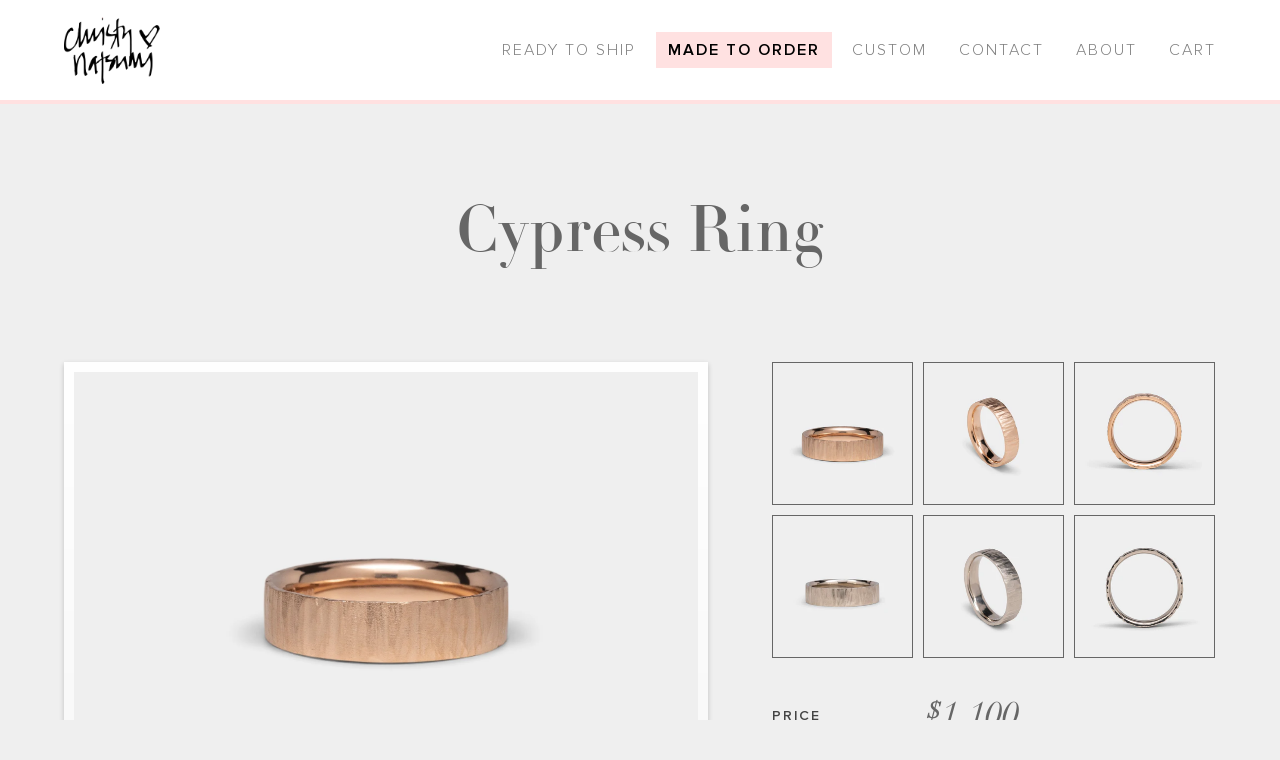

--- FILE ---
content_type: text/html; charset=utf-8
request_url: https://christynatsumi.com/products/cypress-ring
body_size: 21375
content:
<!doctype html>
<!--[if IE 8]><html class="no-js lt-ie9" lang="en"> <![endif]-->
<!--[if IE 9 ]><html class="ie9 no-js"> <![endif]-->
<!--[if (gt IE 9)|!(IE)]><!--> <html class="no-js"> <!--<![endif]-->
<head>

  <!-- Basic page needs ================================================== -->
  <meta charset="utf-8">
  <meta http-equiv="X-UA-Compatible" content="IE=edge,chrome=1">

  <link rel="shortcut icon" href="//christynatsumi.com/cdn/shop/t/3/assets/favicon.png?v=128400113979958251571535434676" type="image/png" />

  <!-- Title and description ================================================== -->
  <title>
  Cypress Ring &ndash; Christy Natsumi
  </title>

  
  <meta name="description" content="Shown in 14K rose gold and 14K white gold at 6mm wide.">
  

  <!-- Helpers ================================================== -->
  <!-- /snippets/social-meta-tags.liquid -->


  <meta property="og:type" content="product">
  <meta property="og:title" content="Cypress Ring">
  
    <meta property="og:image" content="http://christynatsumi.com/cdn/shop/products/christy-natsumi-jewelry-ring-cypress3-rose-gold_grande.jpg?v=1577838999">
    <meta property="og:image:secure_url" content="https://christynatsumi.com/cdn/shop/products/christy-natsumi-jewelry-ring-cypress3-rose-gold_grande.jpg?v=1577838999">
  
    <meta property="og:image" content="http://christynatsumi.com/cdn/shop/products/christy-natsumi-jewelry-ring-cypress2-rose-gold_grande.jpg?v=1577838999">
    <meta property="og:image:secure_url" content="https://christynatsumi.com/cdn/shop/products/christy-natsumi-jewelry-ring-cypress2-rose-gold_grande.jpg?v=1577838999">
  
    <meta property="og:image" content="http://christynatsumi.com/cdn/shop/products/christy-natsumi-jewelry-ring-cypress-rose-gold_grande.jpg?v=1577838999">
    <meta property="og:image:secure_url" content="https://christynatsumi.com/cdn/shop/products/christy-natsumi-jewelry-ring-cypress-rose-gold_grande.jpg?v=1577838999">
  
  <meta property="og:description" content="Shown in 14K rose gold and 14K white gold at 6mm wide.">
  <meta property="og:price:amount" content="1,100.00">
  <meta property="og:price:currency" content="USD">

<meta property="og:url" content="https://christynatsumi.com/products/cypress-ring">
<meta property="og:site_name" content="Christy Natsumi">




  <meta name="twitter:card" content="summary">


  <meta name="twitter:title" content="Cypress Ring">
  <meta name="twitter:description" content="Shown in 14K rose gold and 14K white gold at 6mm wide.">
  <meta name="twitter:image" content="https://christynatsumi.com/cdn/shop/products/christy-natsumi-jewelry-ring-cypress-rose-gold_grande.jpg?v=1577838999">
  <meta name="twitter:image:width" content="600">
  <meta name="twitter:image:height" content="600">


  <link rel="canonical" href="https://christynatsumi.com/products/cypress-ring">
  <meta name="viewport" content="width=device-width,initial-scale=1,shrink-to-fit=no">
  <meta name="theme-color" content="#747474">

  <!-- CSS ================================================== -->
  <link href="//christynatsumi.com/cdn/shop/t/3/assets/theme.css?v=7056748625811616651674772712" rel="stylesheet" type="text/css" media="all" />

  <!-- Header hook for plugins ================================================== -->
  <script>window.performance && window.performance.mark && window.performance.mark('shopify.content_for_header.start');</script><meta id="shopify-digital-wallet" name="shopify-digital-wallet" content="/22513135/digital_wallets/dialog">
<meta name="shopify-checkout-api-token" content="9684e8348ea4f15fb7ffe883297fe88a">
<link rel="alternate" type="application/json+oembed" href="https://christynatsumi.com/products/cypress-ring.oembed">
<script async="async" src="/checkouts/internal/preloads.js?locale=en-US"></script>
<link rel="preconnect" href="https://shop.app" crossorigin="anonymous">
<script async="async" src="https://shop.app/checkouts/internal/preloads.js?locale=en-US&shop_id=22513135" crossorigin="anonymous"></script>
<script id="apple-pay-shop-capabilities" type="application/json">{"shopId":22513135,"countryCode":"US","currencyCode":"USD","merchantCapabilities":["supports3DS"],"merchantId":"gid:\/\/shopify\/Shop\/22513135","merchantName":"Christy Natsumi","requiredBillingContactFields":["postalAddress","email","phone"],"requiredShippingContactFields":["postalAddress","email","phone"],"shippingType":"shipping","supportedNetworks":["visa","masterCard","amex","discover","elo","jcb"],"total":{"type":"pending","label":"Christy Natsumi","amount":"1.00"},"shopifyPaymentsEnabled":true,"supportsSubscriptions":true}</script>
<script id="shopify-features" type="application/json">{"accessToken":"9684e8348ea4f15fb7ffe883297fe88a","betas":["rich-media-storefront-analytics"],"domain":"christynatsumi.com","predictiveSearch":true,"shopId":22513135,"locale":"en"}</script>
<script>var Shopify = Shopify || {};
Shopify.shop = "christy-natsumi-jewelry.myshopify.com";
Shopify.locale = "en";
Shopify.currency = {"active":"USD","rate":"1.0"};
Shopify.country = "US";
Shopify.theme = {"name":"Christy Natsumi Prod","id":183663815,"schema_name":null,"schema_version":null,"theme_store_id":null,"role":"main"};
Shopify.theme.handle = "null";
Shopify.theme.style = {"id":null,"handle":null};
Shopify.cdnHost = "christynatsumi.com/cdn";
Shopify.routes = Shopify.routes || {};
Shopify.routes.root = "/";</script>
<script type="module">!function(o){(o.Shopify=o.Shopify||{}).modules=!0}(window);</script>
<script>!function(o){function n(){var o=[];function n(){o.push(Array.prototype.slice.apply(arguments))}return n.q=o,n}var t=o.Shopify=o.Shopify||{};t.loadFeatures=n(),t.autoloadFeatures=n()}(window);</script>
<script>
  window.ShopifyPay = window.ShopifyPay || {};
  window.ShopifyPay.apiHost = "shop.app\/pay";
  window.ShopifyPay.redirectState = null;
</script>
<script id="shop-js-analytics" type="application/json">{"pageType":"product"}</script>
<script defer="defer" async type="module" src="//christynatsumi.com/cdn/shopifycloud/shop-js/modules/v2/client.init-shop-cart-sync_D0dqhulL.en.esm.js"></script>
<script defer="defer" async type="module" src="//christynatsumi.com/cdn/shopifycloud/shop-js/modules/v2/chunk.common_CpVO7qML.esm.js"></script>
<script type="module">
  await import("//christynatsumi.com/cdn/shopifycloud/shop-js/modules/v2/client.init-shop-cart-sync_D0dqhulL.en.esm.js");
await import("//christynatsumi.com/cdn/shopifycloud/shop-js/modules/v2/chunk.common_CpVO7qML.esm.js");

  window.Shopify.SignInWithShop?.initShopCartSync?.({"fedCMEnabled":true,"windoidEnabled":true});

</script>
<script defer="defer" async type="module" src="//christynatsumi.com/cdn/shopifycloud/shop-js/modules/v2/client.payment-terms_BmrqWn8r.en.esm.js"></script>
<script defer="defer" async type="module" src="//christynatsumi.com/cdn/shopifycloud/shop-js/modules/v2/chunk.common_CpVO7qML.esm.js"></script>
<script defer="defer" async type="module" src="//christynatsumi.com/cdn/shopifycloud/shop-js/modules/v2/chunk.modal_DKF6x0Jh.esm.js"></script>
<script type="module">
  await import("//christynatsumi.com/cdn/shopifycloud/shop-js/modules/v2/client.payment-terms_BmrqWn8r.en.esm.js");
await import("//christynatsumi.com/cdn/shopifycloud/shop-js/modules/v2/chunk.common_CpVO7qML.esm.js");
await import("//christynatsumi.com/cdn/shopifycloud/shop-js/modules/v2/chunk.modal_DKF6x0Jh.esm.js");

  
</script>
<script>
  window.Shopify = window.Shopify || {};
  if (!window.Shopify.featureAssets) window.Shopify.featureAssets = {};
  window.Shopify.featureAssets['shop-js'] = {"shop-cart-sync":["modules/v2/client.shop-cart-sync_D9bwt38V.en.esm.js","modules/v2/chunk.common_CpVO7qML.esm.js"],"init-fed-cm":["modules/v2/client.init-fed-cm_BJ8NPuHe.en.esm.js","modules/v2/chunk.common_CpVO7qML.esm.js"],"init-shop-email-lookup-coordinator":["modules/v2/client.init-shop-email-lookup-coordinator_pVrP2-kG.en.esm.js","modules/v2/chunk.common_CpVO7qML.esm.js"],"shop-cash-offers":["modules/v2/client.shop-cash-offers_CNh7FWN-.en.esm.js","modules/v2/chunk.common_CpVO7qML.esm.js","modules/v2/chunk.modal_DKF6x0Jh.esm.js"],"init-shop-cart-sync":["modules/v2/client.init-shop-cart-sync_D0dqhulL.en.esm.js","modules/v2/chunk.common_CpVO7qML.esm.js"],"init-windoid":["modules/v2/client.init-windoid_DaoAelzT.en.esm.js","modules/v2/chunk.common_CpVO7qML.esm.js"],"shop-toast-manager":["modules/v2/client.shop-toast-manager_1DND8Tac.en.esm.js","modules/v2/chunk.common_CpVO7qML.esm.js"],"pay-button":["modules/v2/client.pay-button_CFeQi1r6.en.esm.js","modules/v2/chunk.common_CpVO7qML.esm.js"],"shop-button":["modules/v2/client.shop-button_Ca94MDdQ.en.esm.js","modules/v2/chunk.common_CpVO7qML.esm.js"],"shop-login-button":["modules/v2/client.shop-login-button_DPYNfp1Z.en.esm.js","modules/v2/chunk.common_CpVO7qML.esm.js","modules/v2/chunk.modal_DKF6x0Jh.esm.js"],"avatar":["modules/v2/client.avatar_BTnouDA3.en.esm.js"],"shop-follow-button":["modules/v2/client.shop-follow-button_BMKh4nJE.en.esm.js","modules/v2/chunk.common_CpVO7qML.esm.js","modules/v2/chunk.modal_DKF6x0Jh.esm.js"],"init-customer-accounts-sign-up":["modules/v2/client.init-customer-accounts-sign-up_CJXi5kRN.en.esm.js","modules/v2/client.shop-login-button_DPYNfp1Z.en.esm.js","modules/v2/chunk.common_CpVO7qML.esm.js","modules/v2/chunk.modal_DKF6x0Jh.esm.js"],"init-shop-for-new-customer-accounts":["modules/v2/client.init-shop-for-new-customer-accounts_BoBxkgWu.en.esm.js","modules/v2/client.shop-login-button_DPYNfp1Z.en.esm.js","modules/v2/chunk.common_CpVO7qML.esm.js","modules/v2/chunk.modal_DKF6x0Jh.esm.js"],"init-customer-accounts":["modules/v2/client.init-customer-accounts_DCuDTzpR.en.esm.js","modules/v2/client.shop-login-button_DPYNfp1Z.en.esm.js","modules/v2/chunk.common_CpVO7qML.esm.js","modules/v2/chunk.modal_DKF6x0Jh.esm.js"],"checkout-modal":["modules/v2/client.checkout-modal_U_3e4VxF.en.esm.js","modules/v2/chunk.common_CpVO7qML.esm.js","modules/v2/chunk.modal_DKF6x0Jh.esm.js"],"lead-capture":["modules/v2/client.lead-capture_DEgn0Z8u.en.esm.js","modules/v2/chunk.common_CpVO7qML.esm.js","modules/v2/chunk.modal_DKF6x0Jh.esm.js"],"shop-login":["modules/v2/client.shop-login_CoM5QKZ_.en.esm.js","modules/v2/chunk.common_CpVO7qML.esm.js","modules/v2/chunk.modal_DKF6x0Jh.esm.js"],"payment-terms":["modules/v2/client.payment-terms_BmrqWn8r.en.esm.js","modules/v2/chunk.common_CpVO7qML.esm.js","modules/v2/chunk.modal_DKF6x0Jh.esm.js"]};
</script>
<script>(function() {
  var isLoaded = false;
  function asyncLoad() {
    if (isLoaded) return;
    isLoaded = true;
    var urls = ["\/\/d1liekpayvooaz.cloudfront.net\/apps\/customizery\/customizery.js?shop=christy-natsumi-jewelry.myshopify.com"];
    for (var i = 0; i < urls.length; i++) {
      var s = document.createElement('script');
      s.type = 'text/javascript';
      s.async = true;
      s.src = urls[i];
      var x = document.getElementsByTagName('script')[0];
      x.parentNode.insertBefore(s, x);
    }
  };
  if(window.attachEvent) {
    window.attachEvent('onload', asyncLoad);
  } else {
    window.addEventListener('load', asyncLoad, false);
  }
})();</script>
<script id="__st">var __st={"a":22513135,"offset":-28800,"reqid":"f37958f1-9263-461a-ae24-df94e5cace1b-1765075368","pageurl":"christynatsumi.com\/products\/cypress-ring","u":"bd6ab9f6afa0","p":"product","rtyp":"product","rid":4411884568624};</script>
<script>window.ShopifyPaypalV4VisibilityTracking = true;</script>
<script id="captcha-bootstrap">!function(){'use strict';const t='contact',e='account',n='new_comment',o=[[t,t],['blogs',n],['comments',n],[t,'customer']],c=[[e,'customer_login'],[e,'guest_login'],[e,'recover_customer_password'],[e,'create_customer']],r=t=>t.map((([t,e])=>`form[action*='/${t}']:not([data-nocaptcha='true']) input[name='form_type'][value='${e}']`)).join(','),a=t=>()=>t?[...document.querySelectorAll(t)].map((t=>t.form)):[];function s(){const t=[...o],e=r(t);return a(e)}const i='password',u='form_key',d=['recaptcha-v3-token','g-recaptcha-response','h-captcha-response',i],f=()=>{try{return window.sessionStorage}catch{return}},m='__shopify_v',_=t=>t.elements[u];function p(t,e,n=!1){try{const o=window.sessionStorage,c=JSON.parse(o.getItem(e)),{data:r}=function(t){const{data:e,action:n}=t;return t[m]||n?{data:e,action:n}:{data:t,action:n}}(c);for(const[e,n]of Object.entries(r))t.elements[e]&&(t.elements[e].value=n);n&&o.removeItem(e)}catch(o){console.error('form repopulation failed',{error:o})}}const l='form_type',E='cptcha';function T(t){t.dataset[E]=!0}const w=window,h=w.document,L='Shopify',v='ce_forms',y='captcha';let A=!1;((t,e)=>{const n=(g='f06e6c50-85a8-45c8-87d0-21a2b65856fe',I='https://cdn.shopify.com/shopifycloud/storefront-forms-hcaptcha/ce_storefront_forms_captcha_hcaptcha.v1.5.2.iife.js',D={infoText:'Protected by hCaptcha',privacyText:'Privacy',termsText:'Terms'},(t,e,n)=>{const o=w[L][v],c=o.bindForm;if(c)return c(t,g,e,D).then(n);var r;o.q.push([[t,g,e,D],n]),r=I,A||(h.body.append(Object.assign(h.createElement('script'),{id:'captcha-provider',async:!0,src:r})),A=!0)});var g,I,D;w[L]=w[L]||{},w[L][v]=w[L][v]||{},w[L][v].q=[],w[L][y]=w[L][y]||{},w[L][y].protect=function(t,e){n(t,void 0,e),T(t)},Object.freeze(w[L][y]),function(t,e,n,w,h,L){const[v,y,A,g]=function(t,e,n){const i=e?o:[],u=t?c:[],d=[...i,...u],f=r(d),m=r(i),_=r(d.filter((([t,e])=>n.includes(e))));return[a(f),a(m),a(_),s()]}(w,h,L),I=t=>{const e=t.target;return e instanceof HTMLFormElement?e:e&&e.form},D=t=>v().includes(t);t.addEventListener('submit',(t=>{const e=I(t);if(!e)return;const n=D(e)&&!e.dataset.hcaptchaBound&&!e.dataset.recaptchaBound,o=_(e),c=g().includes(e)&&(!o||!o.value);(n||c)&&t.preventDefault(),c&&!n&&(function(t){try{if(!f())return;!function(t){const e=f();if(!e)return;const n=_(t);if(!n)return;const o=n.value;o&&e.removeItem(o)}(t);const e=Array.from(Array(32),(()=>Math.random().toString(36)[2])).join('');!function(t,e){_(t)||t.append(Object.assign(document.createElement('input'),{type:'hidden',name:u})),t.elements[u].value=e}(t,e),function(t,e){const n=f();if(!n)return;const o=[...t.querySelectorAll(`input[type='${i}']`)].map((({name:t})=>t)),c=[...d,...o],r={};for(const[a,s]of new FormData(t).entries())c.includes(a)||(r[a]=s);n.setItem(e,JSON.stringify({[m]:1,action:t.action,data:r}))}(t,e)}catch(e){console.error('failed to persist form',e)}}(e),e.submit())}));const S=(t,e)=>{t&&!t.dataset[E]&&(n(t,e.some((e=>e===t))),T(t))};for(const o of['focusin','change'])t.addEventListener(o,(t=>{const e=I(t);D(e)&&S(e,y())}));const B=e.get('form_key'),M=e.get(l),P=B&&M;t.addEventListener('DOMContentLoaded',(()=>{const t=y();if(P)for(const e of t)e.elements[l].value===M&&p(e,B);[...new Set([...A(),...v().filter((t=>'true'===t.dataset.shopifyCaptcha))])].forEach((e=>S(e,t)))}))}(h,new URLSearchParams(w.location.search),n,t,e,['guest_login'])})(!0,!0)}();</script>
<script integrity="sha256-52AcMU7V7pcBOXWImdc/TAGTFKeNjmkeM1Pvks/DTgc=" data-source-attribution="shopify.loadfeatures" defer="defer" src="//christynatsumi.com/cdn/shopifycloud/storefront/assets/storefront/load_feature-81c60534.js" crossorigin="anonymous"></script>
<script crossorigin="anonymous" defer="defer" src="//christynatsumi.com/cdn/shopifycloud/storefront/assets/shopify_pay/storefront-65b4c6d7.js?v=20250812"></script>
<script data-source-attribution="shopify.dynamic_checkout.dynamic.init">var Shopify=Shopify||{};Shopify.PaymentButton=Shopify.PaymentButton||{isStorefrontPortableWallets:!0,init:function(){window.Shopify.PaymentButton.init=function(){};var t=document.createElement("script");t.src="https://christynatsumi.com/cdn/shopifycloud/portable-wallets/latest/portable-wallets.en.js",t.type="module",document.head.appendChild(t)}};
</script>
<script data-source-attribution="shopify.dynamic_checkout.buyer_consent">
  function portableWalletsHideBuyerConsent(e){var t=document.getElementById("shopify-buyer-consent"),n=document.getElementById("shopify-subscription-policy-button");t&&n&&(t.classList.add("hidden"),t.setAttribute("aria-hidden","true"),n.removeEventListener("click",e))}function portableWalletsShowBuyerConsent(e){var t=document.getElementById("shopify-buyer-consent"),n=document.getElementById("shopify-subscription-policy-button");t&&n&&(t.classList.remove("hidden"),t.removeAttribute("aria-hidden"),n.addEventListener("click",e))}window.Shopify?.PaymentButton&&(window.Shopify.PaymentButton.hideBuyerConsent=portableWalletsHideBuyerConsent,window.Shopify.PaymentButton.showBuyerConsent=portableWalletsShowBuyerConsent);
</script>
<script data-source-attribution="shopify.dynamic_checkout.cart.bootstrap">document.addEventListener("DOMContentLoaded",(function(){function t(){return document.querySelector("shopify-accelerated-checkout-cart, shopify-accelerated-checkout")}if(t())Shopify.PaymentButton.init();else{new MutationObserver((function(e,n){t()&&(Shopify.PaymentButton.init(),n.disconnect())})).observe(document.body,{childList:!0,subtree:!0})}}));
</script>
<link id="shopify-accelerated-checkout-styles" rel="stylesheet" media="screen" href="https://christynatsumi.com/cdn/shopifycloud/portable-wallets/latest/accelerated-checkout-backwards-compat.css" crossorigin="anonymous">
<style id="shopify-accelerated-checkout-cart">
        #shopify-buyer-consent {
  margin-top: 1em;
  display: inline-block;
  width: 100%;
}

#shopify-buyer-consent.hidden {
  display: none;
}

#shopify-subscription-policy-button {
  background: none;
  border: none;
  padding: 0;
  text-decoration: underline;
  font-size: inherit;
  cursor: pointer;
}

#shopify-subscription-policy-button::before {
  box-shadow: none;
}

      </style>

<script>window.performance && window.performance.mark && window.performance.mark('shopify.content_for_header.end');</script>

  <script src="//ajax.googleapis.com/ajax/libs/jquery/1.12.4/jquery.min.js" type="text/javascript"></script>
  <script src="//christynatsumi.com/cdn/shop/t/3/assets/modernizr.min.js?v=137617515274177302221502661147" type="text/javascript"></script>
<link href="https://monorail-edge.shopifysvc.com" rel="dns-prefetch">
<script>(function(){if ("sendBeacon" in navigator && "performance" in window) {try {var session_token_from_headers = performance.getEntriesByType('navigation')[0].serverTiming.find(x => x.name == '_s').description;} catch {var session_token_from_headers = undefined;}var session_cookie_matches = document.cookie.match(/_shopify_s=([^;]*)/);var session_token_from_cookie = session_cookie_matches && session_cookie_matches.length === 2 ? session_cookie_matches[1] : "";var session_token = session_token_from_headers || session_token_from_cookie || "";function handle_abandonment_event(e) {var entries = performance.getEntries().filter(function(entry) {return /monorail-edge.shopifysvc.com/.test(entry.name);});if (!window.abandonment_tracked && entries.length === 0) {window.abandonment_tracked = true;var currentMs = Date.now();var navigation_start = performance.timing.navigationStart;var payload = {shop_id: 22513135,url: window.location.href,navigation_start,duration: currentMs - navigation_start,session_token,page_type: "product"};window.navigator.sendBeacon("https://monorail-edge.shopifysvc.com/v1/produce", JSON.stringify({schema_id: "online_store_buyer_site_abandonment/1.1",payload: payload,metadata: {event_created_at_ms: currentMs,event_sent_at_ms: currentMs}}));}}window.addEventListener('pagehide', handle_abandonment_event);}}());</script>
<script id="web-pixels-manager-setup">(function e(e,d,r,n,o){if(void 0===o&&(o={}),!Boolean(null===(a=null===(i=window.Shopify)||void 0===i?void 0:i.analytics)||void 0===a?void 0:a.replayQueue)){var i,a;window.Shopify=window.Shopify||{};var t=window.Shopify;t.analytics=t.analytics||{};var s=t.analytics;s.replayQueue=[],s.publish=function(e,d,r){return s.replayQueue.push([e,d,r]),!0};try{self.performance.mark("wpm:start")}catch(e){}var l=function(){var e={modern:/Edge?\/(1{2}[4-9]|1[2-9]\d|[2-9]\d{2}|\d{4,})\.\d+(\.\d+|)|Firefox\/(1{2}[4-9]|1[2-9]\d|[2-9]\d{2}|\d{4,})\.\d+(\.\d+|)|Chrom(ium|e)\/(9{2}|\d{3,})\.\d+(\.\d+|)|(Maci|X1{2}).+ Version\/(15\.\d+|(1[6-9]|[2-9]\d|\d{3,})\.\d+)([,.]\d+|)( \(\w+\)|)( Mobile\/\w+|) Safari\/|Chrome.+OPR\/(9{2}|\d{3,})\.\d+\.\d+|(CPU[ +]OS|iPhone[ +]OS|CPU[ +]iPhone|CPU IPhone OS|CPU iPad OS)[ +]+(15[._]\d+|(1[6-9]|[2-9]\d|\d{3,})[._]\d+)([._]\d+|)|Android:?[ /-](13[3-9]|1[4-9]\d|[2-9]\d{2}|\d{4,})(\.\d+|)(\.\d+|)|Android.+Firefox\/(13[5-9]|1[4-9]\d|[2-9]\d{2}|\d{4,})\.\d+(\.\d+|)|Android.+Chrom(ium|e)\/(13[3-9]|1[4-9]\d|[2-9]\d{2}|\d{4,})\.\d+(\.\d+|)|SamsungBrowser\/([2-9]\d|\d{3,})\.\d+/,legacy:/Edge?\/(1[6-9]|[2-9]\d|\d{3,})\.\d+(\.\d+|)|Firefox\/(5[4-9]|[6-9]\d|\d{3,})\.\d+(\.\d+|)|Chrom(ium|e)\/(5[1-9]|[6-9]\d|\d{3,})\.\d+(\.\d+|)([\d.]+$|.*Safari\/(?![\d.]+ Edge\/[\d.]+$))|(Maci|X1{2}).+ Version\/(10\.\d+|(1[1-9]|[2-9]\d|\d{3,})\.\d+)([,.]\d+|)( \(\w+\)|)( Mobile\/\w+|) Safari\/|Chrome.+OPR\/(3[89]|[4-9]\d|\d{3,})\.\d+\.\d+|(CPU[ +]OS|iPhone[ +]OS|CPU[ +]iPhone|CPU IPhone OS|CPU iPad OS)[ +]+(10[._]\d+|(1[1-9]|[2-9]\d|\d{3,})[._]\d+)([._]\d+|)|Android:?[ /-](13[3-9]|1[4-9]\d|[2-9]\d{2}|\d{4,})(\.\d+|)(\.\d+|)|Mobile Safari.+OPR\/([89]\d|\d{3,})\.\d+\.\d+|Android.+Firefox\/(13[5-9]|1[4-9]\d|[2-9]\d{2}|\d{4,})\.\d+(\.\d+|)|Android.+Chrom(ium|e)\/(13[3-9]|1[4-9]\d|[2-9]\d{2}|\d{4,})\.\d+(\.\d+|)|Android.+(UC? ?Browser|UCWEB|U3)[ /]?(15\.([5-9]|\d{2,})|(1[6-9]|[2-9]\d|\d{3,})\.\d+)\.\d+|SamsungBrowser\/(5\.\d+|([6-9]|\d{2,})\.\d+)|Android.+MQ{2}Browser\/(14(\.(9|\d{2,})|)|(1[5-9]|[2-9]\d|\d{3,})(\.\d+|))(\.\d+|)|K[Aa][Ii]OS\/(3\.\d+|([4-9]|\d{2,})\.\d+)(\.\d+|)/},d=e.modern,r=e.legacy,n=navigator.userAgent;return n.match(d)?"modern":n.match(r)?"legacy":"unknown"}(),u="modern"===l?"modern":"legacy",c=(null!=n?n:{modern:"",legacy:""})[u],f=function(e){return[e.baseUrl,"/wpm","/b",e.hashVersion,"modern"===e.buildTarget?"m":"l",".js"].join("")}({baseUrl:d,hashVersion:r,buildTarget:u}),m=function(e){var d=e.version,r=e.bundleTarget,n=e.surface,o=e.pageUrl,i=e.monorailEndpoint;return{emit:function(e){var a=e.status,t=e.errorMsg,s=(new Date).getTime(),l=JSON.stringify({metadata:{event_sent_at_ms:s},events:[{schema_id:"web_pixels_manager_load/3.1",payload:{version:d,bundle_target:r,page_url:o,status:a,surface:n,error_msg:t},metadata:{event_created_at_ms:s}}]});if(!i)return console&&console.warn&&console.warn("[Web Pixels Manager] No Monorail endpoint provided, skipping logging."),!1;try{return self.navigator.sendBeacon.bind(self.navigator)(i,l)}catch(e){}var u=new XMLHttpRequest;try{return u.open("POST",i,!0),u.setRequestHeader("Content-Type","text/plain"),u.send(l),!0}catch(e){return console&&console.warn&&console.warn("[Web Pixels Manager] Got an unhandled error while logging to Monorail."),!1}}}}({version:r,bundleTarget:l,surface:e.surface,pageUrl:self.location.href,monorailEndpoint:e.monorailEndpoint});try{o.browserTarget=l,function(e){var d=e.src,r=e.async,n=void 0===r||r,o=e.onload,i=e.onerror,a=e.sri,t=e.scriptDataAttributes,s=void 0===t?{}:t,l=document.createElement("script"),u=document.querySelector("head"),c=document.querySelector("body");if(l.async=n,l.src=d,a&&(l.integrity=a,l.crossOrigin="anonymous"),s)for(var f in s)if(Object.prototype.hasOwnProperty.call(s,f))try{l.dataset[f]=s[f]}catch(e){}if(o&&l.addEventListener("load",o),i&&l.addEventListener("error",i),u)u.appendChild(l);else{if(!c)throw new Error("Did not find a head or body element to append the script");c.appendChild(l)}}({src:f,async:!0,onload:function(){if(!function(){var e,d;return Boolean(null===(d=null===(e=window.Shopify)||void 0===e?void 0:e.analytics)||void 0===d?void 0:d.initialized)}()){var d=window.webPixelsManager.init(e)||void 0;if(d){var r=window.Shopify.analytics;r.replayQueue.forEach((function(e){var r=e[0],n=e[1],o=e[2];d.publishCustomEvent(r,n,o)})),r.replayQueue=[],r.publish=d.publishCustomEvent,r.visitor=d.visitor,r.initialized=!0}}},onerror:function(){return m.emit({status:"failed",errorMsg:"".concat(f," has failed to load")})},sri:function(e){var d=/^sha384-[A-Za-z0-9+/=]+$/;return"string"==typeof e&&d.test(e)}(c)?c:"",scriptDataAttributes:o}),m.emit({status:"loading"})}catch(e){m.emit({status:"failed",errorMsg:(null==e?void 0:e.message)||"Unknown error"})}}})({shopId: 22513135,storefrontBaseUrl: "https://christynatsumi.com",extensionsBaseUrl: "https://extensions.shopifycdn.com/cdn/shopifycloud/web-pixels-manager",monorailEndpoint: "https://monorail-edge.shopifysvc.com/unstable/produce_batch",surface: "storefront-renderer",enabledBetaFlags: ["2dca8a86"],webPixelsConfigList: [{"id":"shopify-app-pixel","configuration":"{}","eventPayloadVersion":"v1","runtimeContext":"STRICT","scriptVersion":"0450","apiClientId":"shopify-pixel","type":"APP","privacyPurposes":["ANALYTICS","MARKETING"]},{"id":"shopify-custom-pixel","eventPayloadVersion":"v1","runtimeContext":"LAX","scriptVersion":"0450","apiClientId":"shopify-pixel","type":"CUSTOM","privacyPurposes":["ANALYTICS","MARKETING"]}],isMerchantRequest: false,initData: {"shop":{"name":"Christy Natsumi","paymentSettings":{"currencyCode":"USD"},"myshopifyDomain":"christy-natsumi-jewelry.myshopify.com","countryCode":"US","storefrontUrl":"https:\/\/christynatsumi.com"},"customer":null,"cart":null,"checkout":null,"productVariants":[{"price":{"amount":1100.0,"currencyCode":"USD"},"product":{"title":"Cypress Ring","vendor":"Christy Natsumi Jewelry","id":"4411884568624","untranslatedTitle":"Cypress Ring","url":"\/products\/cypress-ring","type":"Rings"},"id":"31547875328048","image":{"src":"\/\/christynatsumi.com\/cdn\/shop\/products\/christy-natsumi-jewelry-ring-cypress-rose-gold.jpg?v=1577838999"},"sku":"CYPRS-14KY-2.5MM","title":"14k Yellow Gold \/ 2.5mm","untranslatedTitle":"14k Yellow Gold \/ 2.5mm"},{"price":{"amount":1155.0,"currencyCode":"USD"},"product":{"title":"Cypress Ring","vendor":"Christy Natsumi Jewelry","id":"4411884568624","untranslatedTitle":"Cypress Ring","url":"\/products\/cypress-ring","type":"Rings"},"id":"31547875360816","image":{"src":"\/\/christynatsumi.com\/cdn\/shop\/products\/christy-natsumi-jewelry-ring-cypress-rose-gold.jpg?v=1577838999"},"sku":"CYPRS-14KY-3MM","title":"14k Yellow Gold \/ 3mm","untranslatedTitle":"14k Yellow Gold \/ 3mm"},{"price":{"amount":1210.0,"currencyCode":"USD"},"product":{"title":"Cypress Ring","vendor":"Christy Natsumi Jewelry","id":"4411884568624","untranslatedTitle":"Cypress Ring","url":"\/products\/cypress-ring","type":"Rings"},"id":"31547875393584","image":{"src":"\/\/christynatsumi.com\/cdn\/shop\/products\/christy-natsumi-jewelry-ring-cypress-rose-gold.jpg?v=1577838999"},"sku":"CYPRS-14KY-3.5MM","title":"14k Yellow Gold \/ 3.5mm","untranslatedTitle":"14k Yellow Gold \/ 3.5mm"},{"price":{"amount":1265.0,"currencyCode":"USD"},"product":{"title":"Cypress Ring","vendor":"Christy Natsumi Jewelry","id":"4411884568624","untranslatedTitle":"Cypress Ring","url":"\/products\/cypress-ring","type":"Rings"},"id":"31547875426352","image":{"src":"\/\/christynatsumi.com\/cdn\/shop\/products\/christy-natsumi-jewelry-ring-cypress-rose-gold.jpg?v=1577838999"},"sku":"CYPRS-14KY-4MM","title":"14k Yellow Gold \/ 4mm","untranslatedTitle":"14k Yellow Gold \/ 4mm"},{"price":{"amount":1320.0,"currencyCode":"USD"},"product":{"title":"Cypress Ring","vendor":"Christy Natsumi Jewelry","id":"4411884568624","untranslatedTitle":"Cypress Ring","url":"\/products\/cypress-ring","type":"Rings"},"id":"31547875459120","image":{"src":"\/\/christynatsumi.com\/cdn\/shop\/products\/christy-natsumi-jewelry-ring-cypress-rose-gold.jpg?v=1577838999"},"sku":"CYPRS-14KY-4.5MM","title":"14k Yellow Gold \/ 4.5mm","untranslatedTitle":"14k Yellow Gold \/ 4.5mm"},{"price":{"amount":1375.0,"currencyCode":"USD"},"product":{"title":"Cypress Ring","vendor":"Christy Natsumi Jewelry","id":"4411884568624","untranslatedTitle":"Cypress Ring","url":"\/products\/cypress-ring","type":"Rings"},"id":"31547875491888","image":{"src":"\/\/christynatsumi.com\/cdn\/shop\/products\/christy-natsumi-jewelry-ring-cypress-rose-gold.jpg?v=1577838999"},"sku":"CYPRS-14KY-5MM","title":"14k Yellow Gold \/ 5mm","untranslatedTitle":"14k Yellow Gold \/ 5mm"},{"price":{"amount":1430.0,"currencyCode":"USD"},"product":{"title":"Cypress Ring","vendor":"Christy Natsumi Jewelry","id":"4411884568624","untranslatedTitle":"Cypress Ring","url":"\/products\/cypress-ring","type":"Rings"},"id":"31547875524656","image":{"src":"\/\/christynatsumi.com\/cdn\/shop\/products\/christy-natsumi-jewelry-ring-cypress-rose-gold.jpg?v=1577838999"},"sku":"CYPRS-14KY-5.5MM","title":"14k Yellow Gold \/ 5.5mm","untranslatedTitle":"14k Yellow Gold \/ 5.5mm"},{"price":{"amount":1485.0,"currencyCode":"USD"},"product":{"title":"Cypress Ring","vendor":"Christy Natsumi Jewelry","id":"4411884568624","untranslatedTitle":"Cypress Ring","url":"\/products\/cypress-ring","type":"Rings"},"id":"31547875557424","image":{"src":"\/\/christynatsumi.com\/cdn\/shop\/products\/christy-natsumi-jewelry-ring-cypress-rose-gold.jpg?v=1577838999"},"sku":"CYPRS-14KY-6MM","title":"14k Yellow Gold \/ 6mm","untranslatedTitle":"14k Yellow Gold \/ 6mm"},{"price":{"amount":1540.0,"currencyCode":"USD"},"product":{"title":"Cypress Ring","vendor":"Christy Natsumi Jewelry","id":"4411884568624","untranslatedTitle":"Cypress Ring","url":"\/products\/cypress-ring","type":"Rings"},"id":"31547875590192","image":{"src":"\/\/christynatsumi.com\/cdn\/shop\/products\/christy-natsumi-jewelry-ring-cypress-rose-gold.jpg?v=1577838999"},"sku":"CYPRS-14KY-6.5MM","title":"14k Yellow Gold \/ 6.5mm","untranslatedTitle":"14k Yellow Gold \/ 6.5mm"},{"price":{"amount":1595.0,"currencyCode":"USD"},"product":{"title":"Cypress Ring","vendor":"Christy Natsumi Jewelry","id":"4411884568624","untranslatedTitle":"Cypress Ring","url":"\/products\/cypress-ring","type":"Rings"},"id":"31547875622960","image":{"src":"\/\/christynatsumi.com\/cdn\/shop\/products\/christy-natsumi-jewelry-ring-cypress-rose-gold.jpg?v=1577838999"},"sku":"CYPRS-14KY-7MM","title":"14k Yellow Gold \/ 7mm","untranslatedTitle":"14k Yellow Gold \/ 7mm"},{"price":{"amount":1650.0,"currencyCode":"USD"},"product":{"title":"Cypress Ring","vendor":"Christy Natsumi Jewelry","id":"4411884568624","untranslatedTitle":"Cypress Ring","url":"\/products\/cypress-ring","type":"Rings"},"id":"31547875655728","image":{"src":"\/\/christynatsumi.com\/cdn\/shop\/products\/christy-natsumi-jewelry-ring-cypress-rose-gold.jpg?v=1577838999"},"sku":"CYPRS-14KY-7.5MM","title":"14k Yellow Gold \/ 7.5mm","untranslatedTitle":"14k Yellow Gold \/ 7.5mm"},{"price":{"amount":1705.0,"currencyCode":"USD"},"product":{"title":"Cypress Ring","vendor":"Christy Natsumi Jewelry","id":"4411884568624","untranslatedTitle":"Cypress Ring","url":"\/products\/cypress-ring","type":"Rings"},"id":"31547875688496","image":{"src":"\/\/christynatsumi.com\/cdn\/shop\/products\/christy-natsumi-jewelry-ring-cypress-rose-gold.jpg?v=1577838999"},"sku":"CYPRS-14KY-8MM","title":"14k Yellow Gold \/ 8mm","untranslatedTitle":"14k Yellow Gold \/ 8mm"},{"price":{"amount":1100.0,"currencyCode":"USD"},"product":{"title":"Cypress Ring","vendor":"Christy Natsumi Jewelry","id":"4411884568624","untranslatedTitle":"Cypress Ring","url":"\/products\/cypress-ring","type":"Rings"},"id":"31547875721264","image":{"src":"\/\/christynatsumi.com\/cdn\/shop\/products\/christy-natsumi-jewelry-ring-cypress-rose-gold.jpg?v=1577838999"},"sku":"CYPRS-14KW-2.5MM","title":"14k White Gold \/ 2.5mm","untranslatedTitle":"14k White Gold \/ 2.5mm"},{"price":{"amount":1155.0,"currencyCode":"USD"},"product":{"title":"Cypress Ring","vendor":"Christy Natsumi Jewelry","id":"4411884568624","untranslatedTitle":"Cypress Ring","url":"\/products\/cypress-ring","type":"Rings"},"id":"31547875786800","image":{"src":"\/\/christynatsumi.com\/cdn\/shop\/products\/christy-natsumi-jewelry-ring-cypress-rose-gold.jpg?v=1577838999"},"sku":"CYPRS-14KW-3MM","title":"14k White Gold \/ 3mm","untranslatedTitle":"14k White Gold \/ 3mm"},{"price":{"amount":1210.0,"currencyCode":"USD"},"product":{"title":"Cypress Ring","vendor":"Christy Natsumi Jewelry","id":"4411884568624","untranslatedTitle":"Cypress Ring","url":"\/products\/cypress-ring","type":"Rings"},"id":"31547875819568","image":{"src":"\/\/christynatsumi.com\/cdn\/shop\/products\/christy-natsumi-jewelry-ring-cypress-rose-gold.jpg?v=1577838999"},"sku":"CYPRS-14KW-3.5MM","title":"14k White Gold \/ 3.5mm","untranslatedTitle":"14k White Gold \/ 3.5mm"},{"price":{"amount":1265.0,"currencyCode":"USD"},"product":{"title":"Cypress Ring","vendor":"Christy Natsumi Jewelry","id":"4411884568624","untranslatedTitle":"Cypress Ring","url":"\/products\/cypress-ring","type":"Rings"},"id":"31547875852336","image":{"src":"\/\/christynatsumi.com\/cdn\/shop\/products\/christy-natsumi-jewelry-ring-cypress-rose-gold.jpg?v=1577838999"},"sku":"CYPRS-14KW-4MM","title":"14k White Gold \/ 4mm","untranslatedTitle":"14k White Gold \/ 4mm"},{"price":{"amount":1320.0,"currencyCode":"USD"},"product":{"title":"Cypress Ring","vendor":"Christy Natsumi Jewelry","id":"4411884568624","untranslatedTitle":"Cypress Ring","url":"\/products\/cypress-ring","type":"Rings"},"id":"31547875885104","image":{"src":"\/\/christynatsumi.com\/cdn\/shop\/products\/christy-natsumi-jewelry-ring-cypress-rose-gold.jpg?v=1577838999"},"sku":"CYPRS-14KW-4.5MM","title":"14k White Gold \/ 4.5mm","untranslatedTitle":"14k White Gold \/ 4.5mm"},{"price":{"amount":1375.0,"currencyCode":"USD"},"product":{"title":"Cypress Ring","vendor":"Christy Natsumi Jewelry","id":"4411884568624","untranslatedTitle":"Cypress Ring","url":"\/products\/cypress-ring","type":"Rings"},"id":"31547875917872","image":{"src":"\/\/christynatsumi.com\/cdn\/shop\/products\/christy-natsumi-jewelry-ring-cypress-rose-gold.jpg?v=1577838999"},"sku":"CYPRS-14KW-5MM","title":"14k White Gold \/ 5mm","untranslatedTitle":"14k White Gold \/ 5mm"},{"price":{"amount":1430.0,"currencyCode":"USD"},"product":{"title":"Cypress Ring","vendor":"Christy Natsumi Jewelry","id":"4411884568624","untranslatedTitle":"Cypress Ring","url":"\/products\/cypress-ring","type":"Rings"},"id":"31547875950640","image":{"src":"\/\/christynatsumi.com\/cdn\/shop\/products\/christy-natsumi-jewelry-ring-cypress-rose-gold.jpg?v=1577838999"},"sku":"CYPRS-14KW-5.5MM","title":"14k White Gold \/ 5.5mm","untranslatedTitle":"14k White Gold \/ 5.5mm"},{"price":{"amount":1485.0,"currencyCode":"USD"},"product":{"title":"Cypress Ring","vendor":"Christy Natsumi Jewelry","id":"4411884568624","untranslatedTitle":"Cypress Ring","url":"\/products\/cypress-ring","type":"Rings"},"id":"31547875983408","image":{"src":"\/\/christynatsumi.com\/cdn\/shop\/products\/christy-natsumi-jewelry-ring-cypress-rose-gold.jpg?v=1577838999"},"sku":"CYPRS-14KW-6MM","title":"14k White Gold \/ 6mm","untranslatedTitle":"14k White Gold \/ 6mm"},{"price":{"amount":1540.0,"currencyCode":"USD"},"product":{"title":"Cypress Ring","vendor":"Christy Natsumi Jewelry","id":"4411884568624","untranslatedTitle":"Cypress Ring","url":"\/products\/cypress-ring","type":"Rings"},"id":"31547876016176","image":{"src":"\/\/christynatsumi.com\/cdn\/shop\/products\/christy-natsumi-jewelry-ring-cypress-rose-gold.jpg?v=1577838999"},"sku":"CYPRS-14KW-6.5MM","title":"14k White Gold \/ 6.5mm","untranslatedTitle":"14k White Gold \/ 6.5mm"},{"price":{"amount":1595.0,"currencyCode":"USD"},"product":{"title":"Cypress Ring","vendor":"Christy Natsumi Jewelry","id":"4411884568624","untranslatedTitle":"Cypress Ring","url":"\/products\/cypress-ring","type":"Rings"},"id":"31547876048944","image":{"src":"\/\/christynatsumi.com\/cdn\/shop\/products\/christy-natsumi-jewelry-ring-cypress-rose-gold.jpg?v=1577838999"},"sku":"CYPRS-14KW-7MM","title":"14k White Gold \/ 7mm","untranslatedTitle":"14k White Gold \/ 7mm"},{"price":{"amount":1650.0,"currencyCode":"USD"},"product":{"title":"Cypress Ring","vendor":"Christy Natsumi Jewelry","id":"4411884568624","untranslatedTitle":"Cypress Ring","url":"\/products\/cypress-ring","type":"Rings"},"id":"31547876081712","image":{"src":"\/\/christynatsumi.com\/cdn\/shop\/products\/christy-natsumi-jewelry-ring-cypress-rose-gold.jpg?v=1577838999"},"sku":"CYPRS-14KW-7.5MM","title":"14k White Gold \/ 7.5mm","untranslatedTitle":"14k White Gold \/ 7.5mm"},{"price":{"amount":1705.0,"currencyCode":"USD"},"product":{"title":"Cypress Ring","vendor":"Christy Natsumi Jewelry","id":"4411884568624","untranslatedTitle":"Cypress Ring","url":"\/products\/cypress-ring","type":"Rings"},"id":"31547876114480","image":{"src":"\/\/christynatsumi.com\/cdn\/shop\/products\/christy-natsumi-jewelry-ring-cypress-rose-gold.jpg?v=1577838999"},"sku":"CYPRS-14KW-8MM","title":"14k White Gold \/ 8mm","untranslatedTitle":"14k White Gold \/ 8mm"},{"price":{"amount":1100.0,"currencyCode":"USD"},"product":{"title":"Cypress Ring","vendor":"Christy Natsumi Jewelry","id":"4411884568624","untranslatedTitle":"Cypress Ring","url":"\/products\/cypress-ring","type":"Rings"},"id":"31547876147248","image":{"src":"\/\/christynatsumi.com\/cdn\/shop\/products\/christy-natsumi-jewelry-ring-cypress-rose-gold.jpg?v=1577838999"},"sku":"CYPRS-14KR-2.5MM","title":"14k Rose Gold \/ 2.5mm","untranslatedTitle":"14k Rose Gold \/ 2.5mm"},{"price":{"amount":1155.0,"currencyCode":"USD"},"product":{"title":"Cypress Ring","vendor":"Christy Natsumi Jewelry","id":"4411884568624","untranslatedTitle":"Cypress Ring","url":"\/products\/cypress-ring","type":"Rings"},"id":"31547876180016","image":{"src":"\/\/christynatsumi.com\/cdn\/shop\/products\/christy-natsumi-jewelry-ring-cypress-rose-gold.jpg?v=1577838999"},"sku":"CYPRS-14KR-3MM","title":"14k Rose Gold \/ 3mm","untranslatedTitle":"14k Rose Gold \/ 3mm"},{"price":{"amount":1210.0,"currencyCode":"USD"},"product":{"title":"Cypress Ring","vendor":"Christy Natsumi Jewelry","id":"4411884568624","untranslatedTitle":"Cypress Ring","url":"\/products\/cypress-ring","type":"Rings"},"id":"31547876212784","image":{"src":"\/\/christynatsumi.com\/cdn\/shop\/products\/christy-natsumi-jewelry-ring-cypress-rose-gold.jpg?v=1577838999"},"sku":"CYPRS-14KR-3.5MM","title":"14k Rose Gold \/ 3.5mm","untranslatedTitle":"14k Rose Gold \/ 3.5mm"},{"price":{"amount":1265.0,"currencyCode":"USD"},"product":{"title":"Cypress Ring","vendor":"Christy Natsumi Jewelry","id":"4411884568624","untranslatedTitle":"Cypress Ring","url":"\/products\/cypress-ring","type":"Rings"},"id":"31547876245552","image":{"src":"\/\/christynatsumi.com\/cdn\/shop\/products\/christy-natsumi-jewelry-ring-cypress-rose-gold.jpg?v=1577838999"},"sku":"CYPRS-14KR-4MM","title":"14k Rose Gold \/ 4mm","untranslatedTitle":"14k Rose Gold \/ 4mm"},{"price":{"amount":1320.0,"currencyCode":"USD"},"product":{"title":"Cypress Ring","vendor":"Christy Natsumi Jewelry","id":"4411884568624","untranslatedTitle":"Cypress Ring","url":"\/products\/cypress-ring","type":"Rings"},"id":"31547876278320","image":{"src":"\/\/christynatsumi.com\/cdn\/shop\/products\/christy-natsumi-jewelry-ring-cypress-rose-gold.jpg?v=1577838999"},"sku":"CYPRS-14KR-4.5MM","title":"14k Rose Gold \/ 4.5mm","untranslatedTitle":"14k Rose Gold \/ 4.5mm"},{"price":{"amount":1375.0,"currencyCode":"USD"},"product":{"title":"Cypress Ring","vendor":"Christy Natsumi Jewelry","id":"4411884568624","untranslatedTitle":"Cypress Ring","url":"\/products\/cypress-ring","type":"Rings"},"id":"31547876311088","image":{"src":"\/\/christynatsumi.com\/cdn\/shop\/products\/christy-natsumi-jewelry-ring-cypress-rose-gold.jpg?v=1577838999"},"sku":"CYPRS-14KR-5MM","title":"14k Rose Gold \/ 5mm","untranslatedTitle":"14k Rose Gold \/ 5mm"},{"price":{"amount":1430.0,"currencyCode":"USD"},"product":{"title":"Cypress Ring","vendor":"Christy Natsumi Jewelry","id":"4411884568624","untranslatedTitle":"Cypress Ring","url":"\/products\/cypress-ring","type":"Rings"},"id":"31547876343856","image":{"src":"\/\/christynatsumi.com\/cdn\/shop\/products\/christy-natsumi-jewelry-ring-cypress-rose-gold.jpg?v=1577838999"},"sku":"CYPRS-14KR-5.5MM","title":"14k Rose Gold \/ 5.5mm","untranslatedTitle":"14k Rose Gold \/ 5.5mm"},{"price":{"amount":1485.0,"currencyCode":"USD"},"product":{"title":"Cypress Ring","vendor":"Christy Natsumi Jewelry","id":"4411884568624","untranslatedTitle":"Cypress Ring","url":"\/products\/cypress-ring","type":"Rings"},"id":"31547876376624","image":{"src":"\/\/christynatsumi.com\/cdn\/shop\/products\/christy-natsumi-jewelry-ring-cypress-rose-gold.jpg?v=1577838999"},"sku":"CYPRS-14KR-6MM","title":"14k Rose Gold \/ 6mm","untranslatedTitle":"14k Rose Gold \/ 6mm"},{"price":{"amount":1540.0,"currencyCode":"USD"},"product":{"title":"Cypress Ring","vendor":"Christy Natsumi Jewelry","id":"4411884568624","untranslatedTitle":"Cypress Ring","url":"\/products\/cypress-ring","type":"Rings"},"id":"31547876409392","image":{"src":"\/\/christynatsumi.com\/cdn\/shop\/products\/christy-natsumi-jewelry-ring-cypress-rose-gold.jpg?v=1577838999"},"sku":"CYPRS-14KR-6.5MM","title":"14k Rose Gold \/ 6.5mm","untranslatedTitle":"14k Rose Gold \/ 6.5mm"},{"price":{"amount":1595.0,"currencyCode":"USD"},"product":{"title":"Cypress Ring","vendor":"Christy Natsumi Jewelry","id":"4411884568624","untranslatedTitle":"Cypress Ring","url":"\/products\/cypress-ring","type":"Rings"},"id":"31547876442160","image":{"src":"\/\/christynatsumi.com\/cdn\/shop\/products\/christy-natsumi-jewelry-ring-cypress-rose-gold.jpg?v=1577838999"},"sku":"CYPRS-14KR-7MM","title":"14k Rose Gold \/ 7mm","untranslatedTitle":"14k Rose Gold \/ 7mm"},{"price":{"amount":1650.0,"currencyCode":"USD"},"product":{"title":"Cypress Ring","vendor":"Christy Natsumi Jewelry","id":"4411884568624","untranslatedTitle":"Cypress Ring","url":"\/products\/cypress-ring","type":"Rings"},"id":"31547876474928","image":{"src":"\/\/christynatsumi.com\/cdn\/shop\/products\/christy-natsumi-jewelry-ring-cypress-rose-gold.jpg?v=1577838999"},"sku":"CYPRS-14KR-7.5MM","title":"14k Rose Gold \/ 7.5mm","untranslatedTitle":"14k Rose Gold \/ 7.5mm"},{"price":{"amount":1705.0,"currencyCode":"USD"},"product":{"title":"Cypress Ring","vendor":"Christy Natsumi Jewelry","id":"4411884568624","untranslatedTitle":"Cypress Ring","url":"\/products\/cypress-ring","type":"Rings"},"id":"31547876540464","image":{"src":"\/\/christynatsumi.com\/cdn\/shop\/products\/christy-natsumi-jewelry-ring-cypress-rose-gold.jpg?v=1577838999"},"sku":"CYPRS-14KR-8MM","title":"14k Rose Gold \/ 8mm","untranslatedTitle":"14k Rose Gold \/ 8mm"},{"price":{"amount":1375.0,"currencyCode":"USD"},"product":{"title":"Cypress Ring","vendor":"Christy Natsumi Jewelry","id":"4411884568624","untranslatedTitle":"Cypress Ring","url":"\/products\/cypress-ring","type":"Rings"},"id":"31547876573232","image":{"src":"\/\/christynatsumi.com\/cdn\/shop\/products\/christy-natsumi-jewelry-ring-cypress-rose-gold.jpg?v=1577838999"},"sku":"CYPRS-18KY-2.5MM","title":"18k Yellow Gold \/ 2.5mm","untranslatedTitle":"18k Yellow Gold \/ 2.5mm"},{"price":{"amount":1440.0,"currencyCode":"USD"},"product":{"title":"Cypress Ring","vendor":"Christy Natsumi Jewelry","id":"4411884568624","untranslatedTitle":"Cypress Ring","url":"\/products\/cypress-ring","type":"Rings"},"id":"31547876606000","image":{"src":"\/\/christynatsumi.com\/cdn\/shop\/products\/christy-natsumi-jewelry-ring-cypress-rose-gold.jpg?v=1577838999"},"sku":"CYPRS-18KY-3MM","title":"18k Yellow Gold \/ 3mm","untranslatedTitle":"18k Yellow Gold \/ 3mm"},{"price":{"amount":1520.0,"currencyCode":"USD"},"product":{"title":"Cypress Ring","vendor":"Christy Natsumi Jewelry","id":"4411884568624","untranslatedTitle":"Cypress Ring","url":"\/products\/cypress-ring","type":"Rings"},"id":"31547876638768","image":{"src":"\/\/christynatsumi.com\/cdn\/shop\/products\/christy-natsumi-jewelry-ring-cypress-rose-gold.jpg?v=1577838999"},"sku":"CYPRS-18KY-3.5MM","title":"18k Yellow Gold \/ 3.5mm","untranslatedTitle":"18k Yellow Gold \/ 3.5mm"},{"price":{"amount":1585.0,"currencyCode":"USD"},"product":{"title":"Cypress Ring","vendor":"Christy Natsumi Jewelry","id":"4411884568624","untranslatedTitle":"Cypress Ring","url":"\/products\/cypress-ring","type":"Rings"},"id":"31547876671536","image":{"src":"\/\/christynatsumi.com\/cdn\/shop\/products\/christy-natsumi-jewelry-ring-cypress-rose-gold.jpg?v=1577838999"},"sku":"CYPRS-18KY-4MM","title":"18k Yellow Gold \/ 4mm","untranslatedTitle":"18k Yellow Gold \/ 4mm"},{"price":{"amount":1650.0,"currencyCode":"USD"},"product":{"title":"Cypress Ring","vendor":"Christy Natsumi Jewelry","id":"4411884568624","untranslatedTitle":"Cypress Ring","url":"\/products\/cypress-ring","type":"Rings"},"id":"31547876704304","image":{"src":"\/\/christynatsumi.com\/cdn\/shop\/products\/christy-natsumi-jewelry-ring-cypress-rose-gold.jpg?v=1577838999"},"sku":"CYPRS-18KY-4.5MM","title":"18k Yellow Gold \/ 4.5mm","untranslatedTitle":"18k Yellow Gold \/ 4.5mm"},{"price":{"amount":1715.0,"currencyCode":"USD"},"product":{"title":"Cypress Ring","vendor":"Christy Natsumi Jewelry","id":"4411884568624","untranslatedTitle":"Cypress Ring","url":"\/products\/cypress-ring","type":"Rings"},"id":"31547876737072","image":{"src":"\/\/christynatsumi.com\/cdn\/shop\/products\/christy-natsumi-jewelry-ring-cypress-rose-gold.jpg?v=1577838999"},"sku":"CYPRS-18KY-5MM","title":"18k Yellow Gold \/ 5mm","untranslatedTitle":"18k Yellow Gold \/ 5mm"},{"price":{"amount":1795.0,"currencyCode":"USD"},"product":{"title":"Cypress Ring","vendor":"Christy Natsumi Jewelry","id":"4411884568624","untranslatedTitle":"Cypress Ring","url":"\/products\/cypress-ring","type":"Rings"},"id":"31547876769840","image":{"src":"\/\/christynatsumi.com\/cdn\/shop\/products\/christy-natsumi-jewelry-ring-cypress-rose-gold.jpg?v=1577838999"},"sku":"CYPRS-18KY-5.5MM","title":"18k Yellow Gold \/ 5.5mm","untranslatedTitle":"18k Yellow Gold \/ 5.5mm"},{"price":{"amount":1860.0,"currencyCode":"USD"},"product":{"title":"Cypress Ring","vendor":"Christy Natsumi Jewelry","id":"4411884568624","untranslatedTitle":"Cypress Ring","url":"\/products\/cypress-ring","type":"Rings"},"id":"31547876802608","image":{"src":"\/\/christynatsumi.com\/cdn\/shop\/products\/christy-natsumi-jewelry-ring-cypress-rose-gold.jpg?v=1577838999"},"sku":"CYPRS-18KY-6MM","title":"18k Yellow Gold \/ 6mm","untranslatedTitle":"18k Yellow Gold \/ 6mm"},{"price":{"amount":1925.0,"currencyCode":"USD"},"product":{"title":"Cypress Ring","vendor":"Christy Natsumi Jewelry","id":"4411884568624","untranslatedTitle":"Cypress Ring","url":"\/products\/cypress-ring","type":"Rings"},"id":"31547876835376","image":{"src":"\/\/christynatsumi.com\/cdn\/shop\/products\/christy-natsumi-jewelry-ring-cypress-rose-gold.jpg?v=1577838999"},"sku":"CYPRS-18KY-6.5MM","title":"18k Yellow Gold \/ 6.5mm","untranslatedTitle":"18k Yellow Gold \/ 6.5mm"},{"price":{"amount":1990.0,"currencyCode":"USD"},"product":{"title":"Cypress Ring","vendor":"Christy Natsumi Jewelry","id":"4411884568624","untranslatedTitle":"Cypress Ring","url":"\/products\/cypress-ring","type":"Rings"},"id":"31547876868144","image":{"src":"\/\/christynatsumi.com\/cdn\/shop\/products\/christy-natsumi-jewelry-ring-cypress-rose-gold.jpg?v=1577838999"},"sku":"CYPRS-18KY-7MM","title":"18k Yellow Gold \/ 7mm","untranslatedTitle":"18k Yellow Gold \/ 7mm"},{"price":{"amount":2070.0,"currencyCode":"USD"},"product":{"title":"Cypress Ring","vendor":"Christy Natsumi Jewelry","id":"4411884568624","untranslatedTitle":"Cypress Ring","url":"\/products\/cypress-ring","type":"Rings"},"id":"31547876900912","image":{"src":"\/\/christynatsumi.com\/cdn\/shop\/products\/christy-natsumi-jewelry-ring-cypress-rose-gold.jpg?v=1577838999"},"sku":"CYPRS-18KY-7.5MM","title":"18k Yellow Gold \/ 7.5mm","untranslatedTitle":"18k Yellow Gold \/ 7.5mm"},{"price":{"amount":2135.0,"currencyCode":"USD"},"product":{"title":"Cypress Ring","vendor":"Christy Natsumi Jewelry","id":"4411884568624","untranslatedTitle":"Cypress Ring","url":"\/products\/cypress-ring","type":"Rings"},"id":"31547876933680","image":{"src":"\/\/christynatsumi.com\/cdn\/shop\/products\/christy-natsumi-jewelry-ring-cypress-rose-gold.jpg?v=1577838999"},"sku":"CYPRS-18KY-8MM","title":"18k Yellow Gold \/ 8mm","untranslatedTitle":"18k Yellow Gold \/ 8mm"},{"price":{"amount":1375.0,"currencyCode":"USD"},"product":{"title":"Cypress Ring","vendor":"Christy Natsumi Jewelry","id":"4411884568624","untranslatedTitle":"Cypress Ring","url":"\/products\/cypress-ring","type":"Rings"},"id":"31547876966448","image":{"src":"\/\/christynatsumi.com\/cdn\/shop\/products\/christy-natsumi-jewelry-ring-cypress-rose-gold.jpg?v=1577838999"},"sku":"CYPRS-18KW-2.5MM","title":"18k White Gold \/ 2.5mm","untranslatedTitle":"18k White Gold \/ 2.5mm"},{"price":{"amount":1440.0,"currencyCode":"USD"},"product":{"title":"Cypress Ring","vendor":"Christy Natsumi Jewelry","id":"4411884568624","untranslatedTitle":"Cypress Ring","url":"\/products\/cypress-ring","type":"Rings"},"id":"31547876999216","image":{"src":"\/\/christynatsumi.com\/cdn\/shop\/products\/christy-natsumi-jewelry-ring-cypress-rose-gold.jpg?v=1577838999"},"sku":"CYPRS-18KW-3MM","title":"18k White Gold \/ 3mm","untranslatedTitle":"18k White Gold \/ 3mm"},{"price":{"amount":1520.0,"currencyCode":"USD"},"product":{"title":"Cypress Ring","vendor":"Christy Natsumi Jewelry","id":"4411884568624","untranslatedTitle":"Cypress Ring","url":"\/products\/cypress-ring","type":"Rings"},"id":"31547877031984","image":{"src":"\/\/christynatsumi.com\/cdn\/shop\/products\/christy-natsumi-jewelry-ring-cypress-rose-gold.jpg?v=1577838999"},"sku":"CYPRS-18KW-3.5MM","title":"18k White Gold \/ 3.5mm","untranslatedTitle":"18k White Gold \/ 3.5mm"},{"price":{"amount":1585.0,"currencyCode":"USD"},"product":{"title":"Cypress Ring","vendor":"Christy Natsumi Jewelry","id":"4411884568624","untranslatedTitle":"Cypress Ring","url":"\/products\/cypress-ring","type":"Rings"},"id":"31547877064752","image":{"src":"\/\/christynatsumi.com\/cdn\/shop\/products\/christy-natsumi-jewelry-ring-cypress-rose-gold.jpg?v=1577838999"},"sku":"CYPRS-18KW-4MM","title":"18k White Gold \/ 4mm","untranslatedTitle":"18k White Gold \/ 4mm"},{"price":{"amount":1650.0,"currencyCode":"USD"},"product":{"title":"Cypress Ring","vendor":"Christy Natsumi Jewelry","id":"4411884568624","untranslatedTitle":"Cypress Ring","url":"\/products\/cypress-ring","type":"Rings"},"id":"31547877097520","image":{"src":"\/\/christynatsumi.com\/cdn\/shop\/products\/christy-natsumi-jewelry-ring-cypress-rose-gold.jpg?v=1577838999"},"sku":"CYPRS-18KW-4.5MM","title":"18k White Gold \/ 4.5mm","untranslatedTitle":"18k White Gold \/ 4.5mm"},{"price":{"amount":1715.0,"currencyCode":"USD"},"product":{"title":"Cypress Ring","vendor":"Christy Natsumi Jewelry","id":"4411884568624","untranslatedTitle":"Cypress Ring","url":"\/products\/cypress-ring","type":"Rings"},"id":"31547877130288","image":{"src":"\/\/christynatsumi.com\/cdn\/shop\/products\/christy-natsumi-jewelry-ring-cypress-rose-gold.jpg?v=1577838999"},"sku":"CYPRS-18KW-5MM","title":"18k White Gold \/ 5mm","untranslatedTitle":"18k White Gold \/ 5mm"},{"price":{"amount":1795.0,"currencyCode":"USD"},"product":{"title":"Cypress Ring","vendor":"Christy Natsumi Jewelry","id":"4411884568624","untranslatedTitle":"Cypress Ring","url":"\/products\/cypress-ring","type":"Rings"},"id":"31547877163056","image":{"src":"\/\/christynatsumi.com\/cdn\/shop\/products\/christy-natsumi-jewelry-ring-cypress-rose-gold.jpg?v=1577838999"},"sku":"CYPRS-18KW-5.5MM","title":"18k White Gold \/ 5.5mm","untranslatedTitle":"18k White Gold \/ 5.5mm"},{"price":{"amount":1860.0,"currencyCode":"USD"},"product":{"title":"Cypress Ring","vendor":"Christy Natsumi Jewelry","id":"4411884568624","untranslatedTitle":"Cypress Ring","url":"\/products\/cypress-ring","type":"Rings"},"id":"31547877195824","image":{"src":"\/\/christynatsumi.com\/cdn\/shop\/products\/christy-natsumi-jewelry-ring-cypress-rose-gold.jpg?v=1577838999"},"sku":"CYPRS-18KW-6MM","title":"18k White Gold \/ 6mm","untranslatedTitle":"18k White Gold \/ 6mm"},{"price":{"amount":1925.0,"currencyCode":"USD"},"product":{"title":"Cypress Ring","vendor":"Christy Natsumi Jewelry","id":"4411884568624","untranslatedTitle":"Cypress Ring","url":"\/products\/cypress-ring","type":"Rings"},"id":"31547877228592","image":{"src":"\/\/christynatsumi.com\/cdn\/shop\/products\/christy-natsumi-jewelry-ring-cypress-rose-gold.jpg?v=1577838999"},"sku":"CYPRS-18KW-6.5MM","title":"18k White Gold \/ 6.5mm","untranslatedTitle":"18k White Gold \/ 6.5mm"},{"price":{"amount":1990.0,"currencyCode":"USD"},"product":{"title":"Cypress Ring","vendor":"Christy Natsumi Jewelry","id":"4411884568624","untranslatedTitle":"Cypress Ring","url":"\/products\/cypress-ring","type":"Rings"},"id":"31547877261360","image":{"src":"\/\/christynatsumi.com\/cdn\/shop\/products\/christy-natsumi-jewelry-ring-cypress-rose-gold.jpg?v=1577838999"},"sku":"CYPRS-18KW-7MM","title":"18k White Gold \/ 7mm","untranslatedTitle":"18k White Gold \/ 7mm"},{"price":{"amount":2070.0,"currencyCode":"USD"},"product":{"title":"Cypress Ring","vendor":"Christy Natsumi Jewelry","id":"4411884568624","untranslatedTitle":"Cypress Ring","url":"\/products\/cypress-ring","type":"Rings"},"id":"31547877294128","image":{"src":"\/\/christynatsumi.com\/cdn\/shop\/products\/christy-natsumi-jewelry-ring-cypress-rose-gold.jpg?v=1577838999"},"sku":"CYPRS-18KW-7.5MM","title":"18k White Gold \/ 7.5mm","untranslatedTitle":"18k White Gold \/ 7.5mm"},{"price":{"amount":2135.0,"currencyCode":"USD"},"product":{"title":"Cypress Ring","vendor":"Christy Natsumi Jewelry","id":"4411884568624","untranslatedTitle":"Cypress Ring","url":"\/products\/cypress-ring","type":"Rings"},"id":"31547877326896","image":{"src":"\/\/christynatsumi.com\/cdn\/shop\/products\/christy-natsumi-jewelry-ring-cypress-rose-gold.jpg?v=1577838999"},"sku":"CYPRS-18KW-8MM","title":"18k White Gold \/ 8mm","untranslatedTitle":"18k White Gold \/ 8mm"},{"price":{"amount":1375.0,"currencyCode":"USD"},"product":{"title":"Cypress Ring","vendor":"Christy Natsumi Jewelry","id":"4411884568624","untranslatedTitle":"Cypress Ring","url":"\/products\/cypress-ring","type":"Rings"},"id":"31547877359664","image":{"src":"\/\/christynatsumi.com\/cdn\/shop\/products\/christy-natsumi-jewelry-ring-cypress-rose-gold.jpg?v=1577838999"},"sku":"CYPRS-18KR-2.5MM","title":"18k Rose Gold \/ 2.5mm","untranslatedTitle":"18k Rose Gold \/ 2.5mm"},{"price":{"amount":1440.0,"currencyCode":"USD"},"product":{"title":"Cypress Ring","vendor":"Christy Natsumi Jewelry","id":"4411884568624","untranslatedTitle":"Cypress Ring","url":"\/products\/cypress-ring","type":"Rings"},"id":"31547877392432","image":{"src":"\/\/christynatsumi.com\/cdn\/shop\/products\/christy-natsumi-jewelry-ring-cypress-rose-gold.jpg?v=1577838999"},"sku":"CYPRS-18KR-3MM","title":"18k Rose Gold \/ 3mm","untranslatedTitle":"18k Rose Gold \/ 3mm"},{"price":{"amount":1520.0,"currencyCode":"USD"},"product":{"title":"Cypress Ring","vendor":"Christy Natsumi Jewelry","id":"4411884568624","untranslatedTitle":"Cypress Ring","url":"\/products\/cypress-ring","type":"Rings"},"id":"31547877425200","image":{"src":"\/\/christynatsumi.com\/cdn\/shop\/products\/christy-natsumi-jewelry-ring-cypress-rose-gold.jpg?v=1577838999"},"sku":"CYPRS-18KR-3.5MM","title":"18k Rose Gold \/ 3.5mm","untranslatedTitle":"18k Rose Gold \/ 3.5mm"},{"price":{"amount":1585.0,"currencyCode":"USD"},"product":{"title":"Cypress Ring","vendor":"Christy Natsumi Jewelry","id":"4411884568624","untranslatedTitle":"Cypress Ring","url":"\/products\/cypress-ring","type":"Rings"},"id":"31547877457968","image":{"src":"\/\/christynatsumi.com\/cdn\/shop\/products\/christy-natsumi-jewelry-ring-cypress-rose-gold.jpg?v=1577838999"},"sku":"CYPRS-18KR-4MM","title":"18k Rose Gold \/ 4mm","untranslatedTitle":"18k Rose Gold \/ 4mm"},{"price":{"amount":1650.0,"currencyCode":"USD"},"product":{"title":"Cypress Ring","vendor":"Christy Natsumi Jewelry","id":"4411884568624","untranslatedTitle":"Cypress Ring","url":"\/products\/cypress-ring","type":"Rings"},"id":"31547877490736","image":{"src":"\/\/christynatsumi.com\/cdn\/shop\/products\/christy-natsumi-jewelry-ring-cypress-rose-gold.jpg?v=1577838999"},"sku":"CYPRS-18KR-4.5MM","title":"18k Rose Gold \/ 4.5mm","untranslatedTitle":"18k Rose Gold \/ 4.5mm"},{"price":{"amount":1715.0,"currencyCode":"USD"},"product":{"title":"Cypress Ring","vendor":"Christy Natsumi Jewelry","id":"4411884568624","untranslatedTitle":"Cypress Ring","url":"\/products\/cypress-ring","type":"Rings"},"id":"31547877523504","image":{"src":"\/\/christynatsumi.com\/cdn\/shop\/products\/christy-natsumi-jewelry-ring-cypress-rose-gold.jpg?v=1577838999"},"sku":"CYPRS-18KR-5MM","title":"18k Rose Gold \/ 5mm","untranslatedTitle":"18k Rose Gold \/ 5mm"},{"price":{"amount":1795.0,"currencyCode":"USD"},"product":{"title":"Cypress Ring","vendor":"Christy Natsumi Jewelry","id":"4411884568624","untranslatedTitle":"Cypress Ring","url":"\/products\/cypress-ring","type":"Rings"},"id":"31547877556272","image":{"src":"\/\/christynatsumi.com\/cdn\/shop\/products\/christy-natsumi-jewelry-ring-cypress-rose-gold.jpg?v=1577838999"},"sku":"CYPRS-18KR-5.5MM","title":"18k Rose Gold \/ 5.5mm","untranslatedTitle":"18k Rose Gold \/ 5.5mm"},{"price":{"amount":1860.0,"currencyCode":"USD"},"product":{"title":"Cypress Ring","vendor":"Christy Natsumi Jewelry","id":"4411884568624","untranslatedTitle":"Cypress Ring","url":"\/products\/cypress-ring","type":"Rings"},"id":"31547877589040","image":{"src":"\/\/christynatsumi.com\/cdn\/shop\/products\/christy-natsumi-jewelry-ring-cypress-rose-gold.jpg?v=1577838999"},"sku":"CYPRS-18KR-6MM","title":"18k Rose Gold \/ 6mm","untranslatedTitle":"18k Rose Gold \/ 6mm"},{"price":{"amount":1925.0,"currencyCode":"USD"},"product":{"title":"Cypress Ring","vendor":"Christy Natsumi Jewelry","id":"4411884568624","untranslatedTitle":"Cypress Ring","url":"\/products\/cypress-ring","type":"Rings"},"id":"31547877621808","image":{"src":"\/\/christynatsumi.com\/cdn\/shop\/products\/christy-natsumi-jewelry-ring-cypress-rose-gold.jpg?v=1577838999"},"sku":"CYPRS-18KR-6.5MM","title":"18k Rose Gold \/ 6.5mm","untranslatedTitle":"18k Rose Gold \/ 6.5mm"},{"price":{"amount":1990.0,"currencyCode":"USD"},"product":{"title":"Cypress Ring","vendor":"Christy Natsumi Jewelry","id":"4411884568624","untranslatedTitle":"Cypress Ring","url":"\/products\/cypress-ring","type":"Rings"},"id":"31547877654576","image":{"src":"\/\/christynatsumi.com\/cdn\/shop\/products\/christy-natsumi-jewelry-ring-cypress-rose-gold.jpg?v=1577838999"},"sku":"CYPRS-18KR-7MM","title":"18k Rose Gold \/ 7mm","untranslatedTitle":"18k Rose Gold \/ 7mm"},{"price":{"amount":2070.0,"currencyCode":"USD"},"product":{"title":"Cypress Ring","vendor":"Christy Natsumi Jewelry","id":"4411884568624","untranslatedTitle":"Cypress Ring","url":"\/products\/cypress-ring","type":"Rings"},"id":"31547877687344","image":{"src":"\/\/christynatsumi.com\/cdn\/shop\/products\/christy-natsumi-jewelry-ring-cypress-rose-gold.jpg?v=1577838999"},"sku":"CYPRS-18KR-7.5MM","title":"18k Rose Gold \/ 7.5mm","untranslatedTitle":"18k Rose Gold \/ 7.5mm"},{"price":{"amount":2135.0,"currencyCode":"USD"},"product":{"title":"Cypress Ring","vendor":"Christy Natsumi Jewelry","id":"4411884568624","untranslatedTitle":"Cypress Ring","url":"\/products\/cypress-ring","type":"Rings"},"id":"31547877720112","image":{"src":"\/\/christynatsumi.com\/cdn\/shop\/products\/christy-natsumi-jewelry-ring-cypress-rose-gold.jpg?v=1577838999"},"sku":"CYPRS-18KR-8MM","title":"18k Rose Gold \/ 8mm","untranslatedTitle":"18k Rose Gold \/ 8mm"},{"price":{"amount":2145.0,"currencyCode":"USD"},"product":{"title":"Cypress Ring","vendor":"Christy Natsumi Jewelry","id":"4411884568624","untranslatedTitle":"Cypress Ring","url":"\/products\/cypress-ring","type":"Rings"},"id":"31547877752880","image":{"src":"\/\/christynatsumi.com\/cdn\/shop\/products\/christy-natsumi-jewelry-ring-cypress-rose-gold.jpg?v=1577838999"},"sku":"CYPRS-PLT-2.5MM","title":"Platinum \/ 2.5mm","untranslatedTitle":"Platinum \/ 2.5mm"},{"price":{"amount":2255.0,"currencyCode":"USD"},"product":{"title":"Cypress Ring","vendor":"Christy Natsumi Jewelry","id":"4411884568624","untranslatedTitle":"Cypress Ring","url":"\/products\/cypress-ring","type":"Rings"},"id":"31547877785648","image":{"src":"\/\/christynatsumi.com\/cdn\/shop\/products\/christy-natsumi-jewelry-ring-cypress-rose-gold.jpg?v=1577838999"},"sku":"CYPRS-PLT-3MM","title":"Platinum \/ 3mm","untranslatedTitle":"Platinum \/ 3mm"},{"price":{"amount":2365.0,"currencyCode":"USD"},"product":{"title":"Cypress Ring","vendor":"Christy Natsumi Jewelry","id":"4411884568624","untranslatedTitle":"Cypress Ring","url":"\/products\/cypress-ring","type":"Rings"},"id":"31547877818416","image":{"src":"\/\/christynatsumi.com\/cdn\/shop\/products\/christy-natsumi-jewelry-ring-cypress-rose-gold.jpg?v=1577838999"},"sku":"CYPRS-PLT-3.5MM","title":"Platinum \/ 3.5mm","untranslatedTitle":"Platinum \/ 3.5mm"},{"price":{"amount":2465.0,"currencyCode":"USD"},"product":{"title":"Cypress Ring","vendor":"Christy Natsumi Jewelry","id":"4411884568624","untranslatedTitle":"Cypress Ring","url":"\/products\/cypress-ring","type":"Rings"},"id":"31547877851184","image":{"src":"\/\/christynatsumi.com\/cdn\/shop\/products\/christy-natsumi-jewelry-ring-cypress-rose-gold.jpg?v=1577838999"},"sku":"CYPRS-PLT-4MM","title":"Platinum \/ 4mm","untranslatedTitle":"Platinum \/ 4mm"},{"price":{"amount":2575.0,"currencyCode":"USD"},"product":{"title":"Cypress Ring","vendor":"Christy Natsumi Jewelry","id":"4411884568624","untranslatedTitle":"Cypress Ring","url":"\/products\/cypress-ring","type":"Rings"},"id":"31547877883952","image":{"src":"\/\/christynatsumi.com\/cdn\/shop\/products\/christy-natsumi-jewelry-ring-cypress-rose-gold.jpg?v=1577838999"},"sku":"CYPRS-PLT-4.5MM","title":"Platinum \/ 4.5mm","untranslatedTitle":"Platinum \/ 4.5mm"},{"price":{"amount":2685.0,"currencyCode":"USD"},"product":{"title":"Cypress Ring","vendor":"Christy Natsumi Jewelry","id":"4411884568624","untranslatedTitle":"Cypress Ring","url":"\/products\/cypress-ring","type":"Rings"},"id":"31547877916720","image":{"src":"\/\/christynatsumi.com\/cdn\/shop\/products\/christy-natsumi-jewelry-ring-cypress-rose-gold.jpg?v=1577838999"},"sku":"CYPRS-PLT-5MM","title":"Platinum \/ 5mm","untranslatedTitle":"Platinum \/ 5mm"},{"price":{"amount":2795.0,"currencyCode":"USD"},"product":{"title":"Cypress Ring","vendor":"Christy Natsumi Jewelry","id":"4411884568624","untranslatedTitle":"Cypress Ring","url":"\/products\/cypress-ring","type":"Rings"},"id":"31547877949488","image":{"src":"\/\/christynatsumi.com\/cdn\/shop\/products\/christy-natsumi-jewelry-ring-cypress-rose-gold.jpg?v=1577838999"},"sku":"CYPRS-PLT-5.5MM","title":"Platinum \/ 5.5mm","untranslatedTitle":"Platinum \/ 5.5mm"},{"price":{"amount":2895.0,"currencyCode":"USD"},"product":{"title":"Cypress Ring","vendor":"Christy Natsumi Jewelry","id":"4411884568624","untranslatedTitle":"Cypress Ring","url":"\/products\/cypress-ring","type":"Rings"},"id":"31547877982256","image":{"src":"\/\/christynatsumi.com\/cdn\/shop\/products\/christy-natsumi-jewelry-ring-cypress-rose-gold.jpg?v=1577838999"},"sku":"CYPRS-PLT-6MM","title":"Platinum \/ 6mm","untranslatedTitle":"Platinum \/ 6mm"},{"price":{"amount":3005.0,"currencyCode":"USD"},"product":{"title":"Cypress Ring","vendor":"Christy Natsumi Jewelry","id":"4411884568624","untranslatedTitle":"Cypress Ring","url":"\/products\/cypress-ring","type":"Rings"},"id":"31547878015024","image":{"src":"\/\/christynatsumi.com\/cdn\/shop\/products\/christy-natsumi-jewelry-ring-cypress-rose-gold.jpg?v=1577838999"},"sku":"CYPRS-PLT-6.5MM","title":"Platinum \/ 6.5mm","untranslatedTitle":"Platinum \/ 6.5mm"},{"price":{"amount":3115.0,"currencyCode":"USD"},"product":{"title":"Cypress Ring","vendor":"Christy Natsumi Jewelry","id":"4411884568624","untranslatedTitle":"Cypress Ring","url":"\/products\/cypress-ring","type":"Rings"},"id":"31547878047792","image":{"src":"\/\/christynatsumi.com\/cdn\/shop\/products\/christy-natsumi-jewelry-ring-cypress-rose-gold.jpg?v=1577838999"},"sku":"CYPRS-PLT-7MM","title":"Platinum \/ 7mm","untranslatedTitle":"Platinum \/ 7mm"},{"price":{"amount":3225.0,"currencyCode":"USD"},"product":{"title":"Cypress Ring","vendor":"Christy Natsumi Jewelry","id":"4411884568624","untranslatedTitle":"Cypress Ring","url":"\/products\/cypress-ring","type":"Rings"},"id":"31547878080560","image":{"src":"\/\/christynatsumi.com\/cdn\/shop\/products\/christy-natsumi-jewelry-ring-cypress-rose-gold.jpg?v=1577838999"},"sku":"CYPRS-PLT-7.5MM","title":"Platinum \/ 7.5mm","untranslatedTitle":"Platinum \/ 7.5mm"},{"price":{"amount":3320.0,"currencyCode":"USD"},"product":{"title":"Cypress Ring","vendor":"Christy Natsumi Jewelry","id":"4411884568624","untranslatedTitle":"Cypress Ring","url":"\/products\/cypress-ring","type":"Rings"},"id":"31547878113328","image":{"src":"\/\/christynatsumi.com\/cdn\/shop\/products\/christy-natsumi-jewelry-ring-cypress-rose-gold.jpg?v=1577838999"},"sku":"CYPRS-PLT-8MM","title":"Platinum \/ 8mm","untranslatedTitle":"Platinum \/ 8mm"}],"purchasingCompany":null},},"https://christynatsumi.com/cdn","ae1676cfwd2530674p4253c800m34e853cb",{"modern":"","legacy":""},{"shopId":"22513135","storefrontBaseUrl":"https:\/\/christynatsumi.com","extensionBaseUrl":"https:\/\/extensions.shopifycdn.com\/cdn\/shopifycloud\/web-pixels-manager","surface":"storefront-renderer","enabledBetaFlags":"[\"2dca8a86\"]","isMerchantRequest":"false","hashVersion":"ae1676cfwd2530674p4253c800m34e853cb","publish":"custom","events":"[[\"page_viewed\",{}],[\"product_viewed\",{\"productVariant\":{\"price\":{\"amount\":1100.0,\"currencyCode\":\"USD\"},\"product\":{\"title\":\"Cypress Ring\",\"vendor\":\"Christy Natsumi Jewelry\",\"id\":\"4411884568624\",\"untranslatedTitle\":\"Cypress Ring\",\"url\":\"\/products\/cypress-ring\",\"type\":\"Rings\"},\"id\":\"31547875328048\",\"image\":{\"src\":\"\/\/christynatsumi.com\/cdn\/shop\/products\/christy-natsumi-jewelry-ring-cypress-rose-gold.jpg?v=1577838999\"},\"sku\":\"CYPRS-14KY-2.5MM\",\"title\":\"14k Yellow Gold \/ 2.5mm\",\"untranslatedTitle\":\"14k Yellow Gold \/ 2.5mm\"}}]]"});</script><script>
  window.ShopifyAnalytics = window.ShopifyAnalytics || {};
  window.ShopifyAnalytics.meta = window.ShopifyAnalytics.meta || {};
  window.ShopifyAnalytics.meta.currency = 'USD';
  var meta = {"product":{"id":4411884568624,"gid":"gid:\/\/shopify\/Product\/4411884568624","vendor":"Christy Natsumi Jewelry","type":"Rings","variants":[{"id":31547875328048,"price":110000,"name":"Cypress Ring - 14k Yellow Gold \/ 2.5mm","public_title":"14k Yellow Gold \/ 2.5mm","sku":"CYPRS-14KY-2.5MM"},{"id":31547875360816,"price":115500,"name":"Cypress Ring - 14k Yellow Gold \/ 3mm","public_title":"14k Yellow Gold \/ 3mm","sku":"CYPRS-14KY-3MM"},{"id":31547875393584,"price":121000,"name":"Cypress Ring - 14k Yellow Gold \/ 3.5mm","public_title":"14k Yellow Gold \/ 3.5mm","sku":"CYPRS-14KY-3.5MM"},{"id":31547875426352,"price":126500,"name":"Cypress Ring - 14k Yellow Gold \/ 4mm","public_title":"14k Yellow Gold \/ 4mm","sku":"CYPRS-14KY-4MM"},{"id":31547875459120,"price":132000,"name":"Cypress Ring - 14k Yellow Gold \/ 4.5mm","public_title":"14k Yellow Gold \/ 4.5mm","sku":"CYPRS-14KY-4.5MM"},{"id":31547875491888,"price":137500,"name":"Cypress Ring - 14k Yellow Gold \/ 5mm","public_title":"14k Yellow Gold \/ 5mm","sku":"CYPRS-14KY-5MM"},{"id":31547875524656,"price":143000,"name":"Cypress Ring - 14k Yellow Gold \/ 5.5mm","public_title":"14k Yellow Gold \/ 5.5mm","sku":"CYPRS-14KY-5.5MM"},{"id":31547875557424,"price":148500,"name":"Cypress Ring - 14k Yellow Gold \/ 6mm","public_title":"14k Yellow Gold \/ 6mm","sku":"CYPRS-14KY-6MM"},{"id":31547875590192,"price":154000,"name":"Cypress Ring - 14k Yellow Gold \/ 6.5mm","public_title":"14k Yellow Gold \/ 6.5mm","sku":"CYPRS-14KY-6.5MM"},{"id":31547875622960,"price":159500,"name":"Cypress Ring - 14k Yellow Gold \/ 7mm","public_title":"14k Yellow Gold \/ 7mm","sku":"CYPRS-14KY-7MM"},{"id":31547875655728,"price":165000,"name":"Cypress Ring - 14k Yellow Gold \/ 7.5mm","public_title":"14k Yellow Gold \/ 7.5mm","sku":"CYPRS-14KY-7.5MM"},{"id":31547875688496,"price":170500,"name":"Cypress Ring - 14k Yellow Gold \/ 8mm","public_title":"14k Yellow Gold \/ 8mm","sku":"CYPRS-14KY-8MM"},{"id":31547875721264,"price":110000,"name":"Cypress Ring - 14k White Gold \/ 2.5mm","public_title":"14k White Gold \/ 2.5mm","sku":"CYPRS-14KW-2.5MM"},{"id":31547875786800,"price":115500,"name":"Cypress Ring - 14k White Gold \/ 3mm","public_title":"14k White Gold \/ 3mm","sku":"CYPRS-14KW-3MM"},{"id":31547875819568,"price":121000,"name":"Cypress Ring - 14k White Gold \/ 3.5mm","public_title":"14k White Gold \/ 3.5mm","sku":"CYPRS-14KW-3.5MM"},{"id":31547875852336,"price":126500,"name":"Cypress Ring - 14k White Gold \/ 4mm","public_title":"14k White Gold \/ 4mm","sku":"CYPRS-14KW-4MM"},{"id":31547875885104,"price":132000,"name":"Cypress Ring - 14k White Gold \/ 4.5mm","public_title":"14k White Gold \/ 4.5mm","sku":"CYPRS-14KW-4.5MM"},{"id":31547875917872,"price":137500,"name":"Cypress Ring - 14k White Gold \/ 5mm","public_title":"14k White Gold \/ 5mm","sku":"CYPRS-14KW-5MM"},{"id":31547875950640,"price":143000,"name":"Cypress Ring - 14k White Gold \/ 5.5mm","public_title":"14k White Gold \/ 5.5mm","sku":"CYPRS-14KW-5.5MM"},{"id":31547875983408,"price":148500,"name":"Cypress Ring - 14k White Gold \/ 6mm","public_title":"14k White Gold \/ 6mm","sku":"CYPRS-14KW-6MM"},{"id":31547876016176,"price":154000,"name":"Cypress Ring - 14k White Gold \/ 6.5mm","public_title":"14k White Gold \/ 6.5mm","sku":"CYPRS-14KW-6.5MM"},{"id":31547876048944,"price":159500,"name":"Cypress Ring - 14k White Gold \/ 7mm","public_title":"14k White Gold \/ 7mm","sku":"CYPRS-14KW-7MM"},{"id":31547876081712,"price":165000,"name":"Cypress Ring - 14k White Gold \/ 7.5mm","public_title":"14k White Gold \/ 7.5mm","sku":"CYPRS-14KW-7.5MM"},{"id":31547876114480,"price":170500,"name":"Cypress Ring - 14k White Gold \/ 8mm","public_title":"14k White Gold \/ 8mm","sku":"CYPRS-14KW-8MM"},{"id":31547876147248,"price":110000,"name":"Cypress Ring - 14k Rose Gold \/ 2.5mm","public_title":"14k Rose Gold \/ 2.5mm","sku":"CYPRS-14KR-2.5MM"},{"id":31547876180016,"price":115500,"name":"Cypress Ring - 14k Rose Gold \/ 3mm","public_title":"14k Rose Gold \/ 3mm","sku":"CYPRS-14KR-3MM"},{"id":31547876212784,"price":121000,"name":"Cypress Ring - 14k Rose Gold \/ 3.5mm","public_title":"14k Rose Gold \/ 3.5mm","sku":"CYPRS-14KR-3.5MM"},{"id":31547876245552,"price":126500,"name":"Cypress Ring - 14k Rose Gold \/ 4mm","public_title":"14k Rose Gold \/ 4mm","sku":"CYPRS-14KR-4MM"},{"id":31547876278320,"price":132000,"name":"Cypress Ring - 14k Rose Gold \/ 4.5mm","public_title":"14k Rose Gold \/ 4.5mm","sku":"CYPRS-14KR-4.5MM"},{"id":31547876311088,"price":137500,"name":"Cypress Ring - 14k Rose Gold \/ 5mm","public_title":"14k Rose Gold \/ 5mm","sku":"CYPRS-14KR-5MM"},{"id":31547876343856,"price":143000,"name":"Cypress Ring - 14k Rose Gold \/ 5.5mm","public_title":"14k Rose Gold \/ 5.5mm","sku":"CYPRS-14KR-5.5MM"},{"id":31547876376624,"price":148500,"name":"Cypress Ring - 14k Rose Gold \/ 6mm","public_title":"14k Rose Gold \/ 6mm","sku":"CYPRS-14KR-6MM"},{"id":31547876409392,"price":154000,"name":"Cypress Ring - 14k Rose Gold \/ 6.5mm","public_title":"14k Rose Gold \/ 6.5mm","sku":"CYPRS-14KR-6.5MM"},{"id":31547876442160,"price":159500,"name":"Cypress Ring - 14k Rose Gold \/ 7mm","public_title":"14k Rose Gold \/ 7mm","sku":"CYPRS-14KR-7MM"},{"id":31547876474928,"price":165000,"name":"Cypress Ring - 14k Rose Gold \/ 7.5mm","public_title":"14k Rose Gold \/ 7.5mm","sku":"CYPRS-14KR-7.5MM"},{"id":31547876540464,"price":170500,"name":"Cypress Ring - 14k Rose Gold \/ 8mm","public_title":"14k Rose Gold \/ 8mm","sku":"CYPRS-14KR-8MM"},{"id":31547876573232,"price":137500,"name":"Cypress Ring - 18k Yellow Gold \/ 2.5mm","public_title":"18k Yellow Gold \/ 2.5mm","sku":"CYPRS-18KY-2.5MM"},{"id":31547876606000,"price":144000,"name":"Cypress Ring - 18k Yellow Gold \/ 3mm","public_title":"18k Yellow Gold \/ 3mm","sku":"CYPRS-18KY-3MM"},{"id":31547876638768,"price":152000,"name":"Cypress Ring - 18k Yellow Gold \/ 3.5mm","public_title":"18k Yellow Gold \/ 3.5mm","sku":"CYPRS-18KY-3.5MM"},{"id":31547876671536,"price":158500,"name":"Cypress Ring - 18k Yellow Gold \/ 4mm","public_title":"18k Yellow Gold \/ 4mm","sku":"CYPRS-18KY-4MM"},{"id":31547876704304,"price":165000,"name":"Cypress Ring - 18k Yellow Gold \/ 4.5mm","public_title":"18k Yellow Gold \/ 4.5mm","sku":"CYPRS-18KY-4.5MM"},{"id":31547876737072,"price":171500,"name":"Cypress Ring - 18k Yellow Gold \/ 5mm","public_title":"18k Yellow Gold \/ 5mm","sku":"CYPRS-18KY-5MM"},{"id":31547876769840,"price":179500,"name":"Cypress Ring - 18k Yellow Gold \/ 5.5mm","public_title":"18k Yellow Gold \/ 5.5mm","sku":"CYPRS-18KY-5.5MM"},{"id":31547876802608,"price":186000,"name":"Cypress Ring - 18k Yellow Gold \/ 6mm","public_title":"18k Yellow Gold \/ 6mm","sku":"CYPRS-18KY-6MM"},{"id":31547876835376,"price":192500,"name":"Cypress Ring - 18k Yellow Gold \/ 6.5mm","public_title":"18k Yellow Gold \/ 6.5mm","sku":"CYPRS-18KY-6.5MM"},{"id":31547876868144,"price":199000,"name":"Cypress Ring - 18k Yellow Gold \/ 7mm","public_title":"18k Yellow Gold \/ 7mm","sku":"CYPRS-18KY-7MM"},{"id":31547876900912,"price":207000,"name":"Cypress Ring - 18k Yellow Gold \/ 7.5mm","public_title":"18k Yellow Gold \/ 7.5mm","sku":"CYPRS-18KY-7.5MM"},{"id":31547876933680,"price":213500,"name":"Cypress Ring - 18k Yellow Gold \/ 8mm","public_title":"18k Yellow Gold \/ 8mm","sku":"CYPRS-18KY-8MM"},{"id":31547876966448,"price":137500,"name":"Cypress Ring - 18k White Gold \/ 2.5mm","public_title":"18k White Gold \/ 2.5mm","sku":"CYPRS-18KW-2.5MM"},{"id":31547876999216,"price":144000,"name":"Cypress Ring - 18k White Gold \/ 3mm","public_title":"18k White Gold \/ 3mm","sku":"CYPRS-18KW-3MM"},{"id":31547877031984,"price":152000,"name":"Cypress Ring - 18k White Gold \/ 3.5mm","public_title":"18k White Gold \/ 3.5mm","sku":"CYPRS-18KW-3.5MM"},{"id":31547877064752,"price":158500,"name":"Cypress Ring - 18k White Gold \/ 4mm","public_title":"18k White Gold \/ 4mm","sku":"CYPRS-18KW-4MM"},{"id":31547877097520,"price":165000,"name":"Cypress Ring - 18k White Gold \/ 4.5mm","public_title":"18k White Gold \/ 4.5mm","sku":"CYPRS-18KW-4.5MM"},{"id":31547877130288,"price":171500,"name":"Cypress Ring - 18k White Gold \/ 5mm","public_title":"18k White Gold \/ 5mm","sku":"CYPRS-18KW-5MM"},{"id":31547877163056,"price":179500,"name":"Cypress Ring - 18k White Gold \/ 5.5mm","public_title":"18k White Gold \/ 5.5mm","sku":"CYPRS-18KW-5.5MM"},{"id":31547877195824,"price":186000,"name":"Cypress Ring - 18k White Gold \/ 6mm","public_title":"18k White Gold \/ 6mm","sku":"CYPRS-18KW-6MM"},{"id":31547877228592,"price":192500,"name":"Cypress Ring - 18k White Gold \/ 6.5mm","public_title":"18k White Gold \/ 6.5mm","sku":"CYPRS-18KW-6.5MM"},{"id":31547877261360,"price":199000,"name":"Cypress Ring - 18k White Gold \/ 7mm","public_title":"18k White Gold \/ 7mm","sku":"CYPRS-18KW-7MM"},{"id":31547877294128,"price":207000,"name":"Cypress Ring - 18k White Gold \/ 7.5mm","public_title":"18k White Gold \/ 7.5mm","sku":"CYPRS-18KW-7.5MM"},{"id":31547877326896,"price":213500,"name":"Cypress Ring - 18k White Gold \/ 8mm","public_title":"18k White Gold \/ 8mm","sku":"CYPRS-18KW-8MM"},{"id":31547877359664,"price":137500,"name":"Cypress Ring - 18k Rose Gold \/ 2.5mm","public_title":"18k Rose Gold \/ 2.5mm","sku":"CYPRS-18KR-2.5MM"},{"id":31547877392432,"price":144000,"name":"Cypress Ring - 18k Rose Gold \/ 3mm","public_title":"18k Rose Gold \/ 3mm","sku":"CYPRS-18KR-3MM"},{"id":31547877425200,"price":152000,"name":"Cypress Ring - 18k Rose Gold \/ 3.5mm","public_title":"18k Rose Gold \/ 3.5mm","sku":"CYPRS-18KR-3.5MM"},{"id":31547877457968,"price":158500,"name":"Cypress Ring - 18k Rose Gold \/ 4mm","public_title":"18k Rose Gold \/ 4mm","sku":"CYPRS-18KR-4MM"},{"id":31547877490736,"price":165000,"name":"Cypress Ring - 18k Rose Gold \/ 4.5mm","public_title":"18k Rose Gold \/ 4.5mm","sku":"CYPRS-18KR-4.5MM"},{"id":31547877523504,"price":171500,"name":"Cypress Ring - 18k Rose Gold \/ 5mm","public_title":"18k Rose Gold \/ 5mm","sku":"CYPRS-18KR-5MM"},{"id":31547877556272,"price":179500,"name":"Cypress Ring - 18k Rose Gold \/ 5.5mm","public_title":"18k Rose Gold \/ 5.5mm","sku":"CYPRS-18KR-5.5MM"},{"id":31547877589040,"price":186000,"name":"Cypress Ring - 18k Rose Gold \/ 6mm","public_title":"18k Rose Gold \/ 6mm","sku":"CYPRS-18KR-6MM"},{"id":31547877621808,"price":192500,"name":"Cypress Ring - 18k Rose Gold \/ 6.5mm","public_title":"18k Rose Gold \/ 6.5mm","sku":"CYPRS-18KR-6.5MM"},{"id":31547877654576,"price":199000,"name":"Cypress Ring - 18k Rose Gold \/ 7mm","public_title":"18k Rose Gold \/ 7mm","sku":"CYPRS-18KR-7MM"},{"id":31547877687344,"price":207000,"name":"Cypress Ring - 18k Rose Gold \/ 7.5mm","public_title":"18k Rose Gold \/ 7.5mm","sku":"CYPRS-18KR-7.5MM"},{"id":31547877720112,"price":213500,"name":"Cypress Ring - 18k Rose Gold \/ 8mm","public_title":"18k Rose Gold \/ 8mm","sku":"CYPRS-18KR-8MM"},{"id":31547877752880,"price":214500,"name":"Cypress Ring - Platinum \/ 2.5mm","public_title":"Platinum \/ 2.5mm","sku":"CYPRS-PLT-2.5MM"},{"id":31547877785648,"price":225500,"name":"Cypress Ring - Platinum \/ 3mm","public_title":"Platinum \/ 3mm","sku":"CYPRS-PLT-3MM"},{"id":31547877818416,"price":236500,"name":"Cypress Ring - Platinum \/ 3.5mm","public_title":"Platinum \/ 3.5mm","sku":"CYPRS-PLT-3.5MM"},{"id":31547877851184,"price":246500,"name":"Cypress Ring - Platinum \/ 4mm","public_title":"Platinum \/ 4mm","sku":"CYPRS-PLT-4MM"},{"id":31547877883952,"price":257500,"name":"Cypress Ring - Platinum \/ 4.5mm","public_title":"Platinum \/ 4.5mm","sku":"CYPRS-PLT-4.5MM"},{"id":31547877916720,"price":268500,"name":"Cypress Ring - Platinum \/ 5mm","public_title":"Platinum \/ 5mm","sku":"CYPRS-PLT-5MM"},{"id":31547877949488,"price":279500,"name":"Cypress Ring - Platinum \/ 5.5mm","public_title":"Platinum \/ 5.5mm","sku":"CYPRS-PLT-5.5MM"},{"id":31547877982256,"price":289500,"name":"Cypress Ring - Platinum \/ 6mm","public_title":"Platinum \/ 6mm","sku":"CYPRS-PLT-6MM"},{"id":31547878015024,"price":300500,"name":"Cypress Ring - Platinum \/ 6.5mm","public_title":"Platinum \/ 6.5mm","sku":"CYPRS-PLT-6.5MM"},{"id":31547878047792,"price":311500,"name":"Cypress Ring - Platinum \/ 7mm","public_title":"Platinum \/ 7mm","sku":"CYPRS-PLT-7MM"},{"id":31547878080560,"price":322500,"name":"Cypress Ring - Platinum \/ 7.5mm","public_title":"Platinum \/ 7.5mm","sku":"CYPRS-PLT-7.5MM"},{"id":31547878113328,"price":332000,"name":"Cypress Ring - Platinum \/ 8mm","public_title":"Platinum \/ 8mm","sku":"CYPRS-PLT-8MM"}],"remote":false},"page":{"pageType":"product","resourceType":"product","resourceId":4411884568624}};
  for (var attr in meta) {
    window.ShopifyAnalytics.meta[attr] = meta[attr];
  }
</script>
<script class="analytics">
  (function () {
    var customDocumentWrite = function(content) {
      var jquery = null;

      if (window.jQuery) {
        jquery = window.jQuery;
      } else if (window.Checkout && window.Checkout.$) {
        jquery = window.Checkout.$;
      }

      if (jquery) {
        jquery('body').append(content);
      }
    };

    var hasLoggedConversion = function(token) {
      if (token) {
        return document.cookie.indexOf('loggedConversion=' + token) !== -1;
      }
      return false;
    }

    var setCookieIfConversion = function(token) {
      if (token) {
        var twoMonthsFromNow = new Date(Date.now());
        twoMonthsFromNow.setMonth(twoMonthsFromNow.getMonth() + 2);

        document.cookie = 'loggedConversion=' + token + '; expires=' + twoMonthsFromNow;
      }
    }

    var trekkie = window.ShopifyAnalytics.lib = window.trekkie = window.trekkie || [];
    if (trekkie.integrations) {
      return;
    }
    trekkie.methods = [
      'identify',
      'page',
      'ready',
      'track',
      'trackForm',
      'trackLink'
    ];
    trekkie.factory = function(method) {
      return function() {
        var args = Array.prototype.slice.call(arguments);
        args.unshift(method);
        trekkie.push(args);
        return trekkie;
      };
    };
    for (var i = 0; i < trekkie.methods.length; i++) {
      var key = trekkie.methods[i];
      trekkie[key] = trekkie.factory(key);
    }
    trekkie.load = function(config) {
      trekkie.config = config || {};
      trekkie.config.initialDocumentCookie = document.cookie;
      var first = document.getElementsByTagName('script')[0];
      var script = document.createElement('script');
      script.type = 'text/javascript';
      script.onerror = function(e) {
        var scriptFallback = document.createElement('script');
        scriptFallback.type = 'text/javascript';
        scriptFallback.onerror = function(error) {
                var Monorail = {
      produce: function produce(monorailDomain, schemaId, payload) {
        var currentMs = new Date().getTime();
        var event = {
          schema_id: schemaId,
          payload: payload,
          metadata: {
            event_created_at_ms: currentMs,
            event_sent_at_ms: currentMs
          }
        };
        return Monorail.sendRequest("https://" + monorailDomain + "/v1/produce", JSON.stringify(event));
      },
      sendRequest: function sendRequest(endpointUrl, payload) {
        // Try the sendBeacon API
        if (window && window.navigator && typeof window.navigator.sendBeacon === 'function' && typeof window.Blob === 'function' && !Monorail.isIos12()) {
          var blobData = new window.Blob([payload], {
            type: 'text/plain'
          });

          if (window.navigator.sendBeacon(endpointUrl, blobData)) {
            return true;
          } // sendBeacon was not successful

        } // XHR beacon

        var xhr = new XMLHttpRequest();

        try {
          xhr.open('POST', endpointUrl);
          xhr.setRequestHeader('Content-Type', 'text/plain');
          xhr.send(payload);
        } catch (e) {
          console.log(e);
        }

        return false;
      },
      isIos12: function isIos12() {
        return window.navigator.userAgent.lastIndexOf('iPhone; CPU iPhone OS 12_') !== -1 || window.navigator.userAgent.lastIndexOf('iPad; CPU OS 12_') !== -1;
      }
    };
    Monorail.produce('monorail-edge.shopifysvc.com',
      'trekkie_storefront_load_errors/1.1',
      {shop_id: 22513135,
      theme_id: 183663815,
      app_name: "storefront",
      context_url: window.location.href,
      source_url: "//christynatsumi.com/cdn/s/trekkie.storefront.94e7babdf2ec3663c2b14be7d5a3b25b9303ebb0.min.js"});

        };
        scriptFallback.async = true;
        scriptFallback.src = '//christynatsumi.com/cdn/s/trekkie.storefront.94e7babdf2ec3663c2b14be7d5a3b25b9303ebb0.min.js';
        first.parentNode.insertBefore(scriptFallback, first);
      };
      script.async = true;
      script.src = '//christynatsumi.com/cdn/s/trekkie.storefront.94e7babdf2ec3663c2b14be7d5a3b25b9303ebb0.min.js';
      first.parentNode.insertBefore(script, first);
    };
    trekkie.load(
      {"Trekkie":{"appName":"storefront","development":false,"defaultAttributes":{"shopId":22513135,"isMerchantRequest":null,"themeId":183663815,"themeCityHash":"8700964700900260220","contentLanguage":"en","currency":"USD","eventMetadataId":"4b70ef71-7c5e-4647-97a7-15820d47cdfa"},"isServerSideCookieWritingEnabled":true,"monorailRegion":"shop_domain","enabledBetaFlags":["f0df213a"]},"Session Attribution":{},"S2S":{"facebookCapiEnabled":false,"source":"trekkie-storefront-renderer","apiClientId":580111}}
    );

    var loaded = false;
    trekkie.ready(function() {
      if (loaded) return;
      loaded = true;

      window.ShopifyAnalytics.lib = window.trekkie;

      var originalDocumentWrite = document.write;
      document.write = customDocumentWrite;
      try { window.ShopifyAnalytics.merchantGoogleAnalytics.call(this); } catch(error) {};
      document.write = originalDocumentWrite;

      window.ShopifyAnalytics.lib.page(null,{"pageType":"product","resourceType":"product","resourceId":4411884568624,"shopifyEmitted":true});

      var match = window.location.pathname.match(/checkouts\/(.+)\/(thank_you|post_purchase)/)
      var token = match? match[1]: undefined;
      if (!hasLoggedConversion(token)) {
        setCookieIfConversion(token);
        window.ShopifyAnalytics.lib.track("Viewed Product",{"currency":"USD","variantId":31547875328048,"productId":4411884568624,"productGid":"gid:\/\/shopify\/Product\/4411884568624","name":"Cypress Ring - 14k Yellow Gold \/ 2.5mm","price":"1100.00","sku":"CYPRS-14KY-2.5MM","brand":"Christy Natsumi Jewelry","variant":"14k Yellow Gold \/ 2.5mm","category":"Rings","nonInteraction":true,"remote":false},undefined,undefined,{"shopifyEmitted":true});
      window.ShopifyAnalytics.lib.track("monorail:\/\/trekkie_storefront_viewed_product\/1.1",{"currency":"USD","variantId":31547875328048,"productId":4411884568624,"productGid":"gid:\/\/shopify\/Product\/4411884568624","name":"Cypress Ring - 14k Yellow Gold \/ 2.5mm","price":"1100.00","sku":"CYPRS-14KY-2.5MM","brand":"Christy Natsumi Jewelry","variant":"14k Yellow Gold \/ 2.5mm","category":"Rings","nonInteraction":true,"remote":false,"referer":"https:\/\/christynatsumi.com\/products\/cypress-ring"});
      }
    });


        var eventsListenerScript = document.createElement('script');
        eventsListenerScript.async = true;
        eventsListenerScript.src = "//christynatsumi.com/cdn/shopifycloud/storefront/assets/shop_events_listener-3da45d37.js";
        document.getElementsByTagName('head')[0].appendChild(eventsListenerScript);

})();</script>
<script
  defer
  src="https://christynatsumi.com/cdn/shopifycloud/perf-kit/shopify-perf-kit-2.1.2.min.js"
  data-application="storefront-renderer"
  data-shop-id="22513135"
  data-render-region="gcp-us-east1"
  data-page-type="product"
  data-theme-instance-id="183663815"
  data-theme-name=""
  data-theme-version=""
  data-monorail-region="shop_domain"
  data-resource-timing-sampling-rate="10"
  data-shs="true"
  data-shs-beacon="true"
  data-shs-export-with-fetch="true"
  data-shs-logs-sample-rate="1"
></script>
</head>


<body id="cypress-ring" class="template-product" >

  <div id="shopify-section-header" class="shopify-section"><header class="cnew-header">
  
  


  <div class="cnew-header__nav">
    <div class="cnew-header__nav__title-content">
      <a class="cnew-header__nav__title-content__logo" itemprop="brand" href="https://christynatsumi.com" alt="Christy Natsumi Jewelry Home"></a>
      
    </div>

    <div class="cnew-header__nav__items">
      








	<a data-subnav="ReadyToShip" href="https://christynatsumi.com/collections/ready-to-ship"><span>Ready to ship</span></a>




  <a data-subnav="MadeToOrder" class="active" href="https://christynatsumi.com/collections/made-to-order"><span>Made to order</span></a>



<a  href="https://christynatsumi.com/pages/custom"><span>Custom</span></a>
<a  href="https://christynatsumi.com/pages/contact"><span>Contact</span></a>
<a  href="https://christynatsumi.com/pages/about"><span>About</span></a>

<a  href="https://christynatsumi.com/cart"><span>Cart</span></a>

    </div>
  </div>


  <div class="cnew-header__subnav cnew-header__subnav--ReadyToShip">
    <div class="cn-wrapper cnew-header__subnav__items">
      <a class="cnew-header__subnav__items__item" href="https://christynatsumi.com/collections/ready-to-ship-rings">
        <div class="cnew-header__subnav__items__item__img" style="background-image:url(//christynatsumi.com/cdn/shop/t/3/assets/christy-natsumi-nav-jewelry-rings.jpg?v=70782537877386313061535434672)">
        </div>
        <div class="cnew-header__subnav__items__item__text">
          rings
        </div>
      </a>
      <a class="cnew-header__subnav__items__item" href="https://christynatsumi.com/collections/ready-to-ship-necklaces">
        <div class="cnew-header__subnav__items__item__img" style="background-image:url(//christynatsumi.com/cdn/shop/t/3/assets/christy-natsumi-nav-jewelry-necklaces.jpg?v=81791696337568776211535434696)">
        </div>
        <div class="cnew-header__subnav__items__item__text">
          necklaces
        </div>
      </a>
      <a class="cnew-header__subnav__items__item" href="https://christynatsumi.com/collections/ready-to-ship-earrings">
        <div class="cnew-header__subnav__items__item__img" style="background-image:url(//christynatsumi.com/cdn/shop/t/3/assets/christy-natsumi-nav-jewelry-earrings.jpg?v=118779458482358100821535434709)">
        </div>
        <div class="cnew-header__subnav__items__item__text">
          earrings
        </div>
      </a>
      <div class="cnew-header__subnav__items__links">
        <a href="https://christynatsumi.com/collections/ready-to-ship-sale">
          <span>sale</span>
        </a>
        <a href="https://christynatsumi.com/collections/ready-to-ship">
          <span>see all</span>
        </a>
      </div>
    </div>
  </div>


  <div class="cnew-header__subnav cnew-header__subnav--MadeToOrder">
    <div class="cn-wrapper cnew-header__subnav__items">
      <a class="cnew-header__subnav__items__item" href="https://christynatsumi.com/collections/diamond-rings">
        <div class="cnew-header__subnav__items__item__img" style="background-image:url(//christynatsumi.com/cdn/shop/t/3/assets/christy-natsumi-nav-wedding-diamond-rings.jpg?v=49660619284393871831535434724)">
        </div>
        <div class="cnew-header__subnav__items__item__text">
          diamond rings
        </div>
      </a>
      <a class="cnew-header__subnav__items__item" href="https://christynatsumi.com/collections/wedding-bands">
        <div class="cnew-header__subnav__items__item__img" style="background-image:url(//christynatsumi.com/cdn/shop/t/3/assets/christy-natsumi-nav-wedding-bands.jpg?v=79545091273482816421535434666)">
        </div>
        <div class="cnew-header__subnav__items__item__text">
          wedding bands
        </div>
      </a>
      <a class="cnew-header__subnav__items__item" href="https://christynatsumi.com/collections/rings">
        <div class="cnew-header__subnav__items__item__img" style="background-image:url(//christynatsumi.com/cdn/shop/t/3/assets/christy-natsumi-nav-wedding-all.jpg?v=108678649193928986521535434670)">
        </div>
        <div class="cnew-header__subnav__items__item__text">
          all rings
        </div>
      </a>
      <div class="cnew-header__subnav__items__links">
        <a href="https://christynatsumi.com/collections/necklaces">
          <span>necklaces</span>
        </a>
        <a href="https://christynatsumi.com/collections/earrings">
          <span>earrings</span>
        </a>
        <a href="https://christynatsumi.com/collections/made-to-order">
          <span>see all</span>
        </a>
      </div>
    </div>
  </div>


  <div class="cnew-header__subnav cnew-header__subnav--Custom">
    <div class="cn-wrapper cnew-header__subnav__items">
      <a class="cnew-header__subnav__items__item" href="#">
        <div class="cnew-header__subnav__items__item__img" style="background-image:url(//christynatsumi.com/cdn/shop/t/3/assets/christy-natsumi-nav-jewelry-rings.jpg?v=70782537877386313061535434672)">
        </div>
        <div class="cnew-header__subnav__items__item__text">
          custom services
        </div>
      </a>
      <a class="cnew-header__subnav__items__item" href="#">
        <div class="cnew-header__subnav__items__item__img" style="background-image:url(//christynatsumi.com/cdn/shop/t/3/assets/christy-natsumi-nav-jewelry-rings.jpg?v=70782537877386313061535434672)">
        </div>
        <div class="cnew-header__subnav__items__item__text">
          custom gallery
        </div>
      </a>
      <a class="cnew-header__subnav__items__item" href="#">
        <div class="cnew-header__subnav__items__item__img" style="background-image:url(//christynatsumi.com/cdn/shop/t/3/assets/christy-natsumi-nav-jewelry-rings.jpg?v=70782537877386313061535434672)">
        </div>
        <div class="cnew-header__subnav__items__item__text">
          the process
        </div>
      </a>
      <div class="cnew-header__subnav__items__links">
        <a href="#">
          <span>testimonials</span>
        </a>
        <a href="#">
          <span>faq</span>
        </a>
        <a href="#">
          <span>order form</span>
        </a>
      </div>
    </div>
  </div>


  <div class="cnew-header__subnav cnew-header__subnav--About">
    <div class="cn-wrapper cnew-header__subnav__items">
      <a class="cnew-header__subnav__items__item" href="#">
        <div class="cnew-header__subnav__items__item__img" style="background-image:url(//christynatsumi.com/cdn/shop/t/3/assets/christy-natsumi-nav-jewelry-rings.jpg?v=70782537877386313061535434672)">
        </div>
        <div class="cnew-header__subnav__items__item__text">
          custom services
        </div>
      </a>
      <div class="cnew-header__subnav__items__links cnew-header__subnav__items__links--education">
        <a href="#">
          <span>testimonials</span>
        </a>
        <a href="#">
          <span>faq</span>
        </a>
        <a href="#">
          <span>order</span>
        </a>
      </div>
      <div class="cnew-header__subnav__items__links cnew-header__subnav__items__links--education">
        <a href="#">
          <span>testimonials</span>
        </a>
        <a href="#">
          <span>faq</span>
        </a>
        <a href="#">
          <span>order</span>
        </a>
      </div>
    </div>
  </div>


</header></div>
  <div id="shopify-section-header-mobile" class="shopify-section">



<header class="cnew-header-mobile ">
  <div class="cnew-header-mobile__navbtn">
    <div class="cnew-header-mobile__navbtn__icon cnew-header-mobile__navbtn__icon--hamburger active"></div>
    <div class="cnew-header-mobile__navbtn__icon cnew-header-mobile__navbtn__icon--close"></div>
  </div>
  <a href="https://christynatsumi.com" class="cnew-header-mobile__logo" alt="Christy Natsumi Jewelry Home">
  </a>
  <a href="https://christynatsumi.com/cart" class="cnew-header-mobile__cart">
    
  </a>
</header>


<div class="cnew-header-mobile-drawer">
  <div class="cnew-header-mobile-drawer__content">
    <a href="https://christynatsumi.com/collections/ready-to-ship" class="cnew-header-mobile-drawer__content__main">ready to ship</a>
<a href="https://christynatsumi.com/collections/ready-to-ship-rings">rings</a>
<a href="https://christynatsumi.com/collections/ready-to-ship-earrings">earrings</a>
<a href="https://christynatsumi.com/collections/ready-to-ship-necklaces">necklaces</a>
<a href="https://christynatsumi.com/collections/ready-to-ship-sale">sale</a>
<a href="https://christynatsumi.com/collections/ready-to-ship">see all</a>

<a href="https://christynatsumi.com/collections/made-to-order" class="cnew-header-mobile-drawer__content__main">made to order</a>
<a href="https://christynatsumi.com/collections/wedding-bands">wedding bands</a>
<a href="https://christynatsumi.com/collections/diamond-rings">diamond rings</a>
<a href="https://christynatsumi.com/collections/rings">all rings</a>
<a href="https://christynatsumi.com/collections/necklaces">necklaces</a>
<a href="https://christynatsumi.com/collections/earrings">earrings</a>
<a href="https://christynatsumi.com/collections/made-to-order">see all</a>

<div class="cnew-header-mobile-drawer__content__divider"></div>

<a href="https://christynatsumi.com/pages/custom" class="cnew-header-mobile-drawer__content__nosubnav">custom</a>
<a href="https://christynatsumi.com/pages/contact" class="cnew-header-mobile-drawer__content__nosubnav">contact</a>
<a href="https://christynatsumi.com/pages/about" class="cnew-header-mobile-drawer__content__nosubnav">about</a>

  </div>
</div></div>

  <div class="cnew-header-spacer"></div>

  <!--
<div class="cn-headerNotice">
  <div class="cn-wrapper cn-headerNotice__wrapper">
    10% of all sales will be donated to the <span>National Asian Pacific American Women’s Forum</span> through the end of march.
  </div>
</div>
--/>


  <!-- /templates/product.liquid -->

























<main class="main--top main--bottom cn-wrapper cn-wrapper--product">
  <h1>Cypress Ring</h1>
  <div class="cn-product" itemscope itemtype="http://schema.org/Product">


    <!--LEFT COLUMN-->
    <div class="cn-product__mask">
      
        <picture>
            <source srcset="//christynatsumi.com/cdn/shop/products/christy-natsumi-jewelry-ring-cypress-rose-gold_710x710.jpg?v=1577838999" media="(max-width: 375px)" />
            <source srcset="//christynatsumi.com/cdn/shop/products/christy-natsumi-jewelry-ring-cypress-rose-gold_220x220_crop_bottom.jpg?v=1577838999" media="(max-width: 375px)" />
          
            <img class="lazyload cn-product__mask__slide active cn-imageFrame" src="//christynatsumi.com/cdn/shop/products/christy-natsumi-jewelry-ring-cypress-rose-gold_1928x1928.jpg?v=1577838999" itemprop="image" alt="Christy Natsumi Product Image"/>
          
        </picture>
      
        <picture>
            <source srcset="//christynatsumi.com/cdn/shop/products/christy-natsumi-jewelry-ring-cypress2-rose-gold_710x710.jpg?v=1577838999" media="(max-width: 375px)" />
            <source srcset="//christynatsumi.com/cdn/shop/products/christy-natsumi-jewelry-ring-cypress2-rose-gold_220x220_crop_bottom.jpg?v=1577838999" media="(max-width: 375px)" />
          
            <img class="lazyload cn-product__mask__slide cn-imageFrame" src="//christynatsumi.com/cdn/shop/products/christy-natsumi-jewelry-ring-cypress2-rose-gold_1928x1928.jpg?v=1577838999" alt="Christy Natsumi Product Image"/>
          
        </picture>
      
        <picture>
            <source srcset="//christynatsumi.com/cdn/shop/products/christy-natsumi-jewelry-ring-cypress3-rose-gold_710x710.jpg?v=1577838999" media="(max-width: 375px)" />
            <source srcset="//christynatsumi.com/cdn/shop/products/christy-natsumi-jewelry-ring-cypress3-rose-gold_220x220_crop_bottom.jpg?v=1577838999" media="(max-width: 375px)" />
          
            <img class="lazyload cn-product__mask__slide cn-imageFrame" src="//christynatsumi.com/cdn/shop/products/christy-natsumi-jewelry-ring-cypress3-rose-gold_1928x1928.jpg?v=1577838999" alt="Christy Natsumi Product Image"/>
          
        </picture>
      
        <picture>
            <source srcset="//christynatsumi.com/cdn/shop/products/christy-natsumi-jewelry-ring-whitegold-cypress_710x710.jpg?v=1577838999" media="(max-width: 375px)" />
            <source srcset="//christynatsumi.com/cdn/shop/products/christy-natsumi-jewelry-ring-whitegold-cypress_220x220_crop_bottom.jpg?v=1577838999" media="(max-width: 375px)" />
          
            <img class="lazyload cn-product__mask__slide cn-imageFrame" src="//christynatsumi.com/cdn/shop/products/christy-natsumi-jewelry-ring-whitegold-cypress_1928x1928.jpg?v=1577838999" alt="Christy Natsumi Product Image"/>
          
        </picture>
      
        <picture>
            <source srcset="//christynatsumi.com/cdn/shop/products/christy-natsumi-jewelry-ring-whitegold-cypress2_710x710.jpg?v=1577838999" media="(max-width: 375px)" />
            <source srcset="//christynatsumi.com/cdn/shop/products/christy-natsumi-jewelry-ring-whitegold-cypress2_220x220_crop_bottom.jpg?v=1577838999" media="(max-width: 375px)" />
          
            <img class="lazyload cn-product__mask__slide cn-imageFrame" src="//christynatsumi.com/cdn/shop/products/christy-natsumi-jewelry-ring-whitegold-cypress2_1928x1928.jpg?v=1577838999" alt="Christy Natsumi Product Image"/>
          
        </picture>
      
        <picture>
            <source srcset="//christynatsumi.com/cdn/shop/products/christy-natsumi-jewelry-ring-whitegold-cypress3_710x710.jpg?v=1577838999" media="(max-width: 375px)" />
            <source srcset="//christynatsumi.com/cdn/shop/products/christy-natsumi-jewelry-ring-whitegold-cypress3_220x220_crop_bottom.jpg?v=1577838999" media="(max-width: 375px)" />
          
            <img class="lazyload cn-product__mask__slide cn-imageFrame" src="//christynatsumi.com/cdn/shop/products/christy-natsumi-jewelry-ring-whitegold-cypress3_1928x1928.jpg?v=1577838999" alt="Christy Natsumi Product Image"/>
          
        </picture>
      
    </div>


    <!--RIGHT COLUMN-->
    <div class="cn-product__details">

      
        <div class="cn-product__tnContainer">
          
            <div class="cn-product__tnContainer__tn" data-index="1">
              <picture>
                <source srcset="//christynatsumi.com/cdn/shop/products/christy-natsumi-jewelry-ring-cypress-rose-gold_220x220_crop_bottom.jpg?v=1577838999" media="(max-width: 375px)" />
                <source srcset="//christynatsumi.com/cdn/shop/products/christy-natsumi-jewelry-ring-cypress-rose-gold_420x420_crop_bottom.jpg?v=1577838999" media="(min-width: 376px) and (max-width: 959px)" />
                <img class="lazyload" src="//christynatsumi.com/cdn/shop/products/christy-natsumi-jewelry-ring-cypress-rose-gold_280x280_crop_bottom.jpg?v=1577838999" alt="Christy Natsumi Product Thumbnail"/>
              </picture>
            </div>
          
            <div class="cn-product__tnContainer__tn" data-index="2">
              <picture>
                <source srcset="//christynatsumi.com/cdn/shop/products/christy-natsumi-jewelry-ring-cypress2-rose-gold_220x220_crop_bottom.jpg?v=1577838999" media="(max-width: 375px)" />
                <source srcset="//christynatsumi.com/cdn/shop/products/christy-natsumi-jewelry-ring-cypress2-rose-gold_420x420_crop_bottom.jpg?v=1577838999" media="(min-width: 376px) and (max-width: 959px)" />
                <img class="lazyload" src="//christynatsumi.com/cdn/shop/products/christy-natsumi-jewelry-ring-cypress2-rose-gold_280x280_crop_bottom.jpg?v=1577838999" alt="Christy Natsumi Product Thumbnail"/>
              </picture>
            </div>
          
            <div class="cn-product__tnContainer__tn" data-index="3">
              <picture>
                <source srcset="//christynatsumi.com/cdn/shop/products/christy-natsumi-jewelry-ring-cypress3-rose-gold_220x220_crop_bottom.jpg?v=1577838999" media="(max-width: 375px)" />
                <source srcset="//christynatsumi.com/cdn/shop/products/christy-natsumi-jewelry-ring-cypress3-rose-gold_420x420_crop_bottom.jpg?v=1577838999" media="(min-width: 376px) and (max-width: 959px)" />
                <img class="lazyload" src="//christynatsumi.com/cdn/shop/products/christy-natsumi-jewelry-ring-cypress3-rose-gold_280x280_crop_bottom.jpg?v=1577838999" alt="Christy Natsumi Product Thumbnail"/>
              </picture>
            </div>
          
            <div class="cn-product__tnContainer__tn" data-index="4">
              <picture>
                <source srcset="//christynatsumi.com/cdn/shop/products/christy-natsumi-jewelry-ring-whitegold-cypress_220x220_crop_bottom.jpg?v=1577838999" media="(max-width: 375px)" />
                <source srcset="//christynatsumi.com/cdn/shop/products/christy-natsumi-jewelry-ring-whitegold-cypress_420x420_crop_bottom.jpg?v=1577838999" media="(min-width: 376px) and (max-width: 959px)" />
                <img class="lazyload" src="//christynatsumi.com/cdn/shop/products/christy-natsumi-jewelry-ring-whitegold-cypress_280x280_crop_bottom.jpg?v=1577838999" alt="Christy Natsumi Product Thumbnail"/>
              </picture>
            </div>
          
            <div class="cn-product__tnContainer__tn" data-index="5">
              <picture>
                <source srcset="//christynatsumi.com/cdn/shop/products/christy-natsumi-jewelry-ring-whitegold-cypress2_220x220_crop_bottom.jpg?v=1577838999" media="(max-width: 375px)" />
                <source srcset="//christynatsumi.com/cdn/shop/products/christy-natsumi-jewelry-ring-whitegold-cypress2_420x420_crop_bottom.jpg?v=1577838999" media="(min-width: 376px) and (max-width: 959px)" />
                <img class="lazyload" src="//christynatsumi.com/cdn/shop/products/christy-natsumi-jewelry-ring-whitegold-cypress2_280x280_crop_bottom.jpg?v=1577838999" alt="Christy Natsumi Product Thumbnail"/>
              </picture>
            </div>
          
            <div class="cn-product__tnContainer__tn" data-index="6">
              <picture>
                <source srcset="//christynatsumi.com/cdn/shop/products/christy-natsumi-jewelry-ring-whitegold-cypress3_220x220_crop_bottom.jpg?v=1577838999" media="(max-width: 375px)" />
                <source srcset="//christynatsumi.com/cdn/shop/products/christy-natsumi-jewelry-ring-whitegold-cypress3_420x420_crop_bottom.jpg?v=1577838999" media="(min-width: 376px) and (max-width: 959px)" />
                <img class="lazyload" src="//christynatsumi.com/cdn/shop/products/christy-natsumi-jewelry-ring-whitegold-cypress3_280x280_crop_bottom.jpg?v=1577838999" alt="Christy Natsumi Product Thumbnail"/>
              </picture>
            </div>
          
        </div>
      


      <div class="cn-product__options">
        <div class="content-wrapper">
          
            <label for="Price">price</label>
          
          <div class="cn-product__price" id="js-ProductPrice"></div>
        </div>

        
<form method="post" action="/cart/add" id="product_form_4411884568624" accept-charset="UTF-8" class="addtocartForm" enctype="multipart/form-data" data-productid="4411884568624"><input type="hidden" name="form_type" value="product" /><input type="hidden" name="utf8" value="✓" />

          <select name="id" id="js-ProductSelect">
            
              <option value="31547875328048">14k Yellow Gold / 2.5mm - $1,100.00</option>
            
              <option value="31547875360816">14k Yellow Gold / 3mm - $1,155.00</option>
            
              <option value="31547875393584">14k Yellow Gold / 3.5mm - $1,210.00</option>
            
              <option value="31547875426352">14k Yellow Gold / 4mm - $1,265.00</option>
            
              <option value="31547875459120">14k Yellow Gold / 4.5mm - $1,320.00</option>
            
              <option value="31547875491888">14k Yellow Gold / 5mm - $1,375.00</option>
            
              <option value="31547875524656">14k Yellow Gold / 5.5mm - $1,430.00</option>
            
              <option value="31547875557424">14k Yellow Gold / 6mm - $1,485.00</option>
            
              <option value="31547875590192">14k Yellow Gold / 6.5mm - $1,540.00</option>
            
              <option value="31547875622960">14k Yellow Gold / 7mm - $1,595.00</option>
            
              <option value="31547875655728">14k Yellow Gold / 7.5mm - $1,650.00</option>
            
              <option value="31547875688496">14k Yellow Gold / 8mm - $1,705.00</option>
            
              <option value="31547875721264">14k White Gold / 2.5mm - $1,100.00</option>
            
              <option value="31547875786800">14k White Gold / 3mm - $1,155.00</option>
            
              <option value="31547875819568">14k White Gold / 3.5mm - $1,210.00</option>
            
              <option value="31547875852336">14k White Gold / 4mm - $1,265.00</option>
            
              <option value="31547875885104">14k White Gold / 4.5mm - $1,320.00</option>
            
              <option value="31547875917872">14k White Gold / 5mm - $1,375.00</option>
            
              <option value="31547875950640">14k White Gold / 5.5mm - $1,430.00</option>
            
              <option value="31547875983408">14k White Gold / 6mm - $1,485.00</option>
            
              <option value="31547876016176">14k White Gold / 6.5mm - $1,540.00</option>
            
              <option value="31547876048944">14k White Gold / 7mm - $1,595.00</option>
            
              <option value="31547876081712">14k White Gold / 7.5mm - $1,650.00</option>
            
              <option value="31547876114480">14k White Gold / 8mm - $1,705.00</option>
            
              <option value="31547876147248">14k Rose Gold / 2.5mm - $1,100.00</option>
            
              <option value="31547876180016">14k Rose Gold / 3mm - $1,155.00</option>
            
              <option value="31547876212784">14k Rose Gold / 3.5mm - $1,210.00</option>
            
              <option value="31547876245552">14k Rose Gold / 4mm - $1,265.00</option>
            
              <option value="31547876278320">14k Rose Gold / 4.5mm - $1,320.00</option>
            
              <option value="31547876311088">14k Rose Gold / 5mm - $1,375.00</option>
            
              <option value="31547876343856">14k Rose Gold / 5.5mm - $1,430.00</option>
            
              <option value="31547876376624">14k Rose Gold / 6mm - $1,485.00</option>
            
              <option value="31547876409392">14k Rose Gold / 6.5mm - $1,540.00</option>
            
              <option value="31547876442160">14k Rose Gold / 7mm - $1,595.00</option>
            
              <option value="31547876474928">14k Rose Gold / 7.5mm - $1,650.00</option>
            
              <option value="31547876540464">14k Rose Gold / 8mm - $1,705.00</option>
            
              <option value="31547876573232">18k Yellow Gold / 2.5mm - $1,375.00</option>
            
              <option value="31547876606000">18k Yellow Gold / 3mm - $1,440.00</option>
            
              <option value="31547876638768">18k Yellow Gold / 3.5mm - $1,520.00</option>
            
              <option value="31547876671536">18k Yellow Gold / 4mm - $1,585.00</option>
            
              <option value="31547876704304">18k Yellow Gold / 4.5mm - $1,650.00</option>
            
              <option value="31547876737072">18k Yellow Gold / 5mm - $1,715.00</option>
            
              <option value="31547876769840">18k Yellow Gold / 5.5mm - $1,795.00</option>
            
              <option value="31547876802608">18k Yellow Gold / 6mm - $1,860.00</option>
            
              <option value="31547876835376">18k Yellow Gold / 6.5mm - $1,925.00</option>
            
              <option value="31547876868144">18k Yellow Gold / 7mm - $1,990.00</option>
            
              <option value="31547876900912">18k Yellow Gold / 7.5mm - $2,070.00</option>
            
              <option value="31547876933680">18k Yellow Gold / 8mm - $2,135.00</option>
            
              <option value="31547876966448">18k White Gold / 2.5mm - $1,375.00</option>
            
              <option value="31547876999216">18k White Gold / 3mm - $1,440.00</option>
            
              <option value="31547877031984">18k White Gold / 3.5mm - $1,520.00</option>
            
              <option value="31547877064752">18k White Gold / 4mm - $1,585.00</option>
            
              <option value="31547877097520">18k White Gold / 4.5mm - $1,650.00</option>
            
              <option value="31547877130288">18k White Gold / 5mm - $1,715.00</option>
            
              <option value="31547877163056">18k White Gold / 5.5mm - $1,795.00</option>
            
              <option value="31547877195824">18k White Gold / 6mm - $1,860.00</option>
            
              <option value="31547877228592">18k White Gold / 6.5mm - $1,925.00</option>
            
              <option value="31547877261360">18k White Gold / 7mm - $1,990.00</option>
            
              <option value="31547877294128">18k White Gold / 7.5mm - $2,070.00</option>
            
              <option value="31547877326896">18k White Gold / 8mm - $2,135.00</option>
            
              <option value="31547877359664">18k Rose Gold / 2.5mm - $1,375.00</option>
            
              <option value="31547877392432">18k Rose Gold / 3mm - $1,440.00</option>
            
              <option value="31547877425200">18k Rose Gold / 3.5mm - $1,520.00</option>
            
              <option value="31547877457968">18k Rose Gold / 4mm - $1,585.00</option>
            
              <option value="31547877490736">18k Rose Gold / 4.5mm - $1,650.00</option>
            
              <option value="31547877523504">18k Rose Gold / 5mm - $1,715.00</option>
            
              <option value="31547877556272">18k Rose Gold / 5.5mm - $1,795.00</option>
            
              <option value="31547877589040">18k Rose Gold / 6mm - $1,860.00</option>
            
              <option value="31547877621808">18k Rose Gold / 6.5mm - $1,925.00</option>
            
              <option value="31547877654576">18k Rose Gold / 7mm - $1,990.00</option>
            
              <option value="31547877687344">18k Rose Gold / 7.5mm - $2,070.00</option>
            
              <option value="31547877720112">18k Rose Gold / 8mm - $2,135.00</option>
            
              <option value="31547877752880">Platinum / 2.5mm - $2,145.00</option>
            
              <option value="31547877785648">Platinum / 3mm - $2,255.00</option>
            
              <option value="31547877818416">Platinum / 3.5mm - $2,365.00</option>
            
              <option value="31547877851184">Platinum / 4mm - $2,465.00</option>
            
              <option value="31547877883952">Platinum / 4.5mm - $2,575.00</option>
            
              <option value="31547877916720">Platinum / 5mm - $2,685.00</option>
            
              <option value="31547877949488">Platinum / 5.5mm - $2,795.00</option>
            
              <option value="31547877982256">Platinum / 6mm - $2,895.00</option>
            
              <option value="31547878015024">Platinum / 6.5mm - $3,005.00</option>
            
              <option value="31547878047792">Platinum / 7mm - $3,115.00</option>
            
              <option value="31547878080560">Platinum / 7.5mm - $3,225.00</option>
            
              <option value="31547878113328">Platinum / 8mm - $3,320.00</option>
            
          </select>

          <div class="content-wrapper">
            <label>Quantity</label>
            <input type="number" name="quantity" value="1" min="1" max="9999">
          </div>

          <div class="content-wrapper">
            <label>
              
            </label>
            <button type="submit" class="button--dark" id="js-AddToCart">add to cart</button>
          </div>
          
          <div class="content-wrapper">
            <label></label>
            <shopify-payment-terms variant-id="31547875328048" shopify-meta="{&quot;type&quot;:&quot;product&quot;,&quot;currency_code&quot;:&quot;USD&quot;,&quot;country_code&quot;:&quot;US&quot;,&quot;variants&quot;:[{&quot;id&quot;:31547875328048,&quot;price_per_term&quot;:&quot;$550.00&quot;,&quot;full_price&quot;:&quot;$1,100.00&quot;,&quot;eligible&quot;:true,&quot;available&quot;:true,&quot;number_of_payment_terms&quot;:2},{&quot;id&quot;:31547875360816,&quot;price_per_term&quot;:&quot;$577.50&quot;,&quot;full_price&quot;:&quot;$1,155.00&quot;,&quot;eligible&quot;:true,&quot;available&quot;:true,&quot;number_of_payment_terms&quot;:2},{&quot;id&quot;:31547875393584,&quot;price_per_term&quot;:&quot;$605.00&quot;,&quot;full_price&quot;:&quot;$1,210.00&quot;,&quot;eligible&quot;:true,&quot;available&quot;:true,&quot;number_of_payment_terms&quot;:2},{&quot;id&quot;:31547875426352,&quot;price_per_term&quot;:&quot;$632.50&quot;,&quot;full_price&quot;:&quot;$1,265.00&quot;,&quot;eligible&quot;:true,&quot;available&quot;:true,&quot;number_of_payment_terms&quot;:2},{&quot;id&quot;:31547875459120,&quot;price_per_term&quot;:&quot;$660.00&quot;,&quot;full_price&quot;:&quot;$1,320.00&quot;,&quot;eligible&quot;:true,&quot;available&quot;:true,&quot;number_of_payment_terms&quot;:2},{&quot;id&quot;:31547875491888,&quot;price_per_term&quot;:&quot;$687.50&quot;,&quot;full_price&quot;:&quot;$1,375.00&quot;,&quot;eligible&quot;:true,&quot;available&quot;:true,&quot;number_of_payment_terms&quot;:2},{&quot;id&quot;:31547875524656,&quot;price_per_term&quot;:&quot;$715.00&quot;,&quot;full_price&quot;:&quot;$1,430.00&quot;,&quot;eligible&quot;:true,&quot;available&quot;:true,&quot;number_of_payment_terms&quot;:2},{&quot;id&quot;:31547875557424,&quot;price_per_term&quot;:&quot;$742.50&quot;,&quot;full_price&quot;:&quot;$1,485.00&quot;,&quot;eligible&quot;:true,&quot;available&quot;:true,&quot;number_of_payment_terms&quot;:2},{&quot;id&quot;:31547875590192,&quot;price_per_term&quot;:&quot;$770.00&quot;,&quot;full_price&quot;:&quot;$1,540.00&quot;,&quot;eligible&quot;:true,&quot;available&quot;:true,&quot;number_of_payment_terms&quot;:2},{&quot;id&quot;:31547875622960,&quot;price_per_term&quot;:&quot;$797.50&quot;,&quot;full_price&quot;:&quot;$1,595.00&quot;,&quot;eligible&quot;:true,&quot;available&quot;:true,&quot;number_of_payment_terms&quot;:2},{&quot;id&quot;:31547875655728,&quot;price_per_term&quot;:&quot;$825.00&quot;,&quot;full_price&quot;:&quot;$1,650.00&quot;,&quot;eligible&quot;:true,&quot;available&quot;:true,&quot;number_of_payment_terms&quot;:2},{&quot;id&quot;:31547875688496,&quot;price_per_term&quot;:&quot;$852.50&quot;,&quot;full_price&quot;:&quot;$1,705.00&quot;,&quot;eligible&quot;:true,&quot;available&quot;:true,&quot;number_of_payment_terms&quot;:2},{&quot;id&quot;:31547875721264,&quot;price_per_term&quot;:&quot;$550.00&quot;,&quot;full_price&quot;:&quot;$1,100.00&quot;,&quot;eligible&quot;:true,&quot;available&quot;:true,&quot;number_of_payment_terms&quot;:2},{&quot;id&quot;:31547875786800,&quot;price_per_term&quot;:&quot;$577.50&quot;,&quot;full_price&quot;:&quot;$1,155.00&quot;,&quot;eligible&quot;:true,&quot;available&quot;:true,&quot;number_of_payment_terms&quot;:2},{&quot;id&quot;:31547875819568,&quot;price_per_term&quot;:&quot;$605.00&quot;,&quot;full_price&quot;:&quot;$1,210.00&quot;,&quot;eligible&quot;:true,&quot;available&quot;:true,&quot;number_of_payment_terms&quot;:2},{&quot;id&quot;:31547875852336,&quot;price_per_term&quot;:&quot;$632.50&quot;,&quot;full_price&quot;:&quot;$1,265.00&quot;,&quot;eligible&quot;:true,&quot;available&quot;:true,&quot;number_of_payment_terms&quot;:2},{&quot;id&quot;:31547875885104,&quot;price_per_term&quot;:&quot;$660.00&quot;,&quot;full_price&quot;:&quot;$1,320.00&quot;,&quot;eligible&quot;:true,&quot;available&quot;:true,&quot;number_of_payment_terms&quot;:2},{&quot;id&quot;:31547875917872,&quot;price_per_term&quot;:&quot;$687.50&quot;,&quot;full_price&quot;:&quot;$1,375.00&quot;,&quot;eligible&quot;:true,&quot;available&quot;:true,&quot;number_of_payment_terms&quot;:2},{&quot;id&quot;:31547875950640,&quot;price_per_term&quot;:&quot;$715.00&quot;,&quot;full_price&quot;:&quot;$1,430.00&quot;,&quot;eligible&quot;:true,&quot;available&quot;:true,&quot;number_of_payment_terms&quot;:2},{&quot;id&quot;:31547875983408,&quot;price_per_term&quot;:&quot;$742.50&quot;,&quot;full_price&quot;:&quot;$1,485.00&quot;,&quot;eligible&quot;:true,&quot;available&quot;:true,&quot;number_of_payment_terms&quot;:2},{&quot;id&quot;:31547876016176,&quot;price_per_term&quot;:&quot;$770.00&quot;,&quot;full_price&quot;:&quot;$1,540.00&quot;,&quot;eligible&quot;:true,&quot;available&quot;:true,&quot;number_of_payment_terms&quot;:2},{&quot;id&quot;:31547876048944,&quot;price_per_term&quot;:&quot;$797.50&quot;,&quot;full_price&quot;:&quot;$1,595.00&quot;,&quot;eligible&quot;:true,&quot;available&quot;:true,&quot;number_of_payment_terms&quot;:2},{&quot;id&quot;:31547876081712,&quot;price_per_term&quot;:&quot;$825.00&quot;,&quot;full_price&quot;:&quot;$1,650.00&quot;,&quot;eligible&quot;:true,&quot;available&quot;:true,&quot;number_of_payment_terms&quot;:2},{&quot;id&quot;:31547876114480,&quot;price_per_term&quot;:&quot;$852.50&quot;,&quot;full_price&quot;:&quot;$1,705.00&quot;,&quot;eligible&quot;:true,&quot;available&quot;:true,&quot;number_of_payment_terms&quot;:2},{&quot;id&quot;:31547876147248,&quot;price_per_term&quot;:&quot;$550.00&quot;,&quot;full_price&quot;:&quot;$1,100.00&quot;,&quot;eligible&quot;:true,&quot;available&quot;:true,&quot;number_of_payment_terms&quot;:2},{&quot;id&quot;:31547876180016,&quot;price_per_term&quot;:&quot;$577.50&quot;,&quot;full_price&quot;:&quot;$1,155.00&quot;,&quot;eligible&quot;:true,&quot;available&quot;:true,&quot;number_of_payment_terms&quot;:2},{&quot;id&quot;:31547876212784,&quot;price_per_term&quot;:&quot;$605.00&quot;,&quot;full_price&quot;:&quot;$1,210.00&quot;,&quot;eligible&quot;:true,&quot;available&quot;:true,&quot;number_of_payment_terms&quot;:2},{&quot;id&quot;:31547876245552,&quot;price_per_term&quot;:&quot;$632.50&quot;,&quot;full_price&quot;:&quot;$1,265.00&quot;,&quot;eligible&quot;:true,&quot;available&quot;:true,&quot;number_of_payment_terms&quot;:2},{&quot;id&quot;:31547876278320,&quot;price_per_term&quot;:&quot;$660.00&quot;,&quot;full_price&quot;:&quot;$1,320.00&quot;,&quot;eligible&quot;:true,&quot;available&quot;:true,&quot;number_of_payment_terms&quot;:2},{&quot;id&quot;:31547876311088,&quot;price_per_term&quot;:&quot;$687.50&quot;,&quot;full_price&quot;:&quot;$1,375.00&quot;,&quot;eligible&quot;:true,&quot;available&quot;:true,&quot;number_of_payment_terms&quot;:2},{&quot;id&quot;:31547876343856,&quot;price_per_term&quot;:&quot;$715.00&quot;,&quot;full_price&quot;:&quot;$1,430.00&quot;,&quot;eligible&quot;:true,&quot;available&quot;:true,&quot;number_of_payment_terms&quot;:2},{&quot;id&quot;:31547876376624,&quot;price_per_term&quot;:&quot;$742.50&quot;,&quot;full_price&quot;:&quot;$1,485.00&quot;,&quot;eligible&quot;:true,&quot;available&quot;:true,&quot;number_of_payment_terms&quot;:2},{&quot;id&quot;:31547876409392,&quot;price_per_term&quot;:&quot;$770.00&quot;,&quot;full_price&quot;:&quot;$1,540.00&quot;,&quot;eligible&quot;:true,&quot;available&quot;:true,&quot;number_of_payment_terms&quot;:2},{&quot;id&quot;:31547876442160,&quot;price_per_term&quot;:&quot;$797.50&quot;,&quot;full_price&quot;:&quot;$1,595.00&quot;,&quot;eligible&quot;:true,&quot;available&quot;:true,&quot;number_of_payment_terms&quot;:2},{&quot;id&quot;:31547876474928,&quot;price_per_term&quot;:&quot;$825.00&quot;,&quot;full_price&quot;:&quot;$1,650.00&quot;,&quot;eligible&quot;:true,&quot;available&quot;:true,&quot;number_of_payment_terms&quot;:2},{&quot;id&quot;:31547876540464,&quot;price_per_term&quot;:&quot;$852.50&quot;,&quot;full_price&quot;:&quot;$1,705.00&quot;,&quot;eligible&quot;:true,&quot;available&quot;:true,&quot;number_of_payment_terms&quot;:2},{&quot;id&quot;:31547876573232,&quot;price_per_term&quot;:&quot;$687.50&quot;,&quot;full_price&quot;:&quot;$1,375.00&quot;,&quot;eligible&quot;:true,&quot;available&quot;:true,&quot;number_of_payment_terms&quot;:2},{&quot;id&quot;:31547876606000,&quot;price_per_term&quot;:&quot;$720.00&quot;,&quot;full_price&quot;:&quot;$1,440.00&quot;,&quot;eligible&quot;:true,&quot;available&quot;:true,&quot;number_of_payment_terms&quot;:2},{&quot;id&quot;:31547876638768,&quot;price_per_term&quot;:&quot;$760.00&quot;,&quot;full_price&quot;:&quot;$1,520.00&quot;,&quot;eligible&quot;:true,&quot;available&quot;:true,&quot;number_of_payment_terms&quot;:2},{&quot;id&quot;:31547876671536,&quot;price_per_term&quot;:&quot;$792.50&quot;,&quot;full_price&quot;:&quot;$1,585.00&quot;,&quot;eligible&quot;:true,&quot;available&quot;:true,&quot;number_of_payment_terms&quot;:2},{&quot;id&quot;:31547876704304,&quot;price_per_term&quot;:&quot;$825.00&quot;,&quot;full_price&quot;:&quot;$1,650.00&quot;,&quot;eligible&quot;:true,&quot;available&quot;:true,&quot;number_of_payment_terms&quot;:2},{&quot;id&quot;:31547876737072,&quot;price_per_term&quot;:&quot;$857.50&quot;,&quot;full_price&quot;:&quot;$1,715.00&quot;,&quot;eligible&quot;:true,&quot;available&quot;:true,&quot;number_of_payment_terms&quot;:2},{&quot;id&quot;:31547876769840,&quot;price_per_term&quot;:&quot;$897.50&quot;,&quot;full_price&quot;:&quot;$1,795.00&quot;,&quot;eligible&quot;:true,&quot;available&quot;:true,&quot;number_of_payment_terms&quot;:2},{&quot;id&quot;:31547876802608,&quot;price_per_term&quot;:&quot;$930.00&quot;,&quot;full_price&quot;:&quot;$1,860.00&quot;,&quot;eligible&quot;:true,&quot;available&quot;:true,&quot;number_of_payment_terms&quot;:2},{&quot;id&quot;:31547876835376,&quot;price_per_term&quot;:&quot;$962.50&quot;,&quot;full_price&quot;:&quot;$1,925.00&quot;,&quot;eligible&quot;:true,&quot;available&quot;:true,&quot;number_of_payment_terms&quot;:2},{&quot;id&quot;:31547876868144,&quot;price_per_term&quot;:&quot;$995.00&quot;,&quot;full_price&quot;:&quot;$1,990.00&quot;,&quot;eligible&quot;:true,&quot;available&quot;:true,&quot;number_of_payment_terms&quot;:2},{&quot;id&quot;:31547876900912,&quot;price_per_term&quot;:&quot;$1,035.00&quot;,&quot;full_price&quot;:&quot;$2,070.00&quot;,&quot;eligible&quot;:true,&quot;available&quot;:true,&quot;number_of_payment_terms&quot;:2},{&quot;id&quot;:31547876933680,&quot;price_per_term&quot;:&quot;$1,067.50&quot;,&quot;full_price&quot;:&quot;$2,135.00&quot;,&quot;eligible&quot;:true,&quot;available&quot;:true,&quot;number_of_payment_terms&quot;:2},{&quot;id&quot;:31547876966448,&quot;price_per_term&quot;:&quot;$687.50&quot;,&quot;full_price&quot;:&quot;$1,375.00&quot;,&quot;eligible&quot;:true,&quot;available&quot;:true,&quot;number_of_payment_terms&quot;:2},{&quot;id&quot;:31547876999216,&quot;price_per_term&quot;:&quot;$720.00&quot;,&quot;full_price&quot;:&quot;$1,440.00&quot;,&quot;eligible&quot;:true,&quot;available&quot;:true,&quot;number_of_payment_terms&quot;:2},{&quot;id&quot;:31547877031984,&quot;price_per_term&quot;:&quot;$760.00&quot;,&quot;full_price&quot;:&quot;$1,520.00&quot;,&quot;eligible&quot;:true,&quot;available&quot;:true,&quot;number_of_payment_terms&quot;:2},{&quot;id&quot;:31547877064752,&quot;price_per_term&quot;:&quot;$792.50&quot;,&quot;full_price&quot;:&quot;$1,585.00&quot;,&quot;eligible&quot;:true,&quot;available&quot;:true,&quot;number_of_payment_terms&quot;:2},{&quot;id&quot;:31547877097520,&quot;price_per_term&quot;:&quot;$825.00&quot;,&quot;full_price&quot;:&quot;$1,650.00&quot;,&quot;eligible&quot;:true,&quot;available&quot;:true,&quot;number_of_payment_terms&quot;:2},{&quot;id&quot;:31547877130288,&quot;price_per_term&quot;:&quot;$857.50&quot;,&quot;full_price&quot;:&quot;$1,715.00&quot;,&quot;eligible&quot;:true,&quot;available&quot;:true,&quot;number_of_payment_terms&quot;:2},{&quot;id&quot;:31547877163056,&quot;price_per_term&quot;:&quot;$897.50&quot;,&quot;full_price&quot;:&quot;$1,795.00&quot;,&quot;eligible&quot;:true,&quot;available&quot;:true,&quot;number_of_payment_terms&quot;:2},{&quot;id&quot;:31547877195824,&quot;price_per_term&quot;:&quot;$930.00&quot;,&quot;full_price&quot;:&quot;$1,860.00&quot;,&quot;eligible&quot;:true,&quot;available&quot;:true,&quot;number_of_payment_terms&quot;:2},{&quot;id&quot;:31547877228592,&quot;price_per_term&quot;:&quot;$962.50&quot;,&quot;full_price&quot;:&quot;$1,925.00&quot;,&quot;eligible&quot;:true,&quot;available&quot;:true,&quot;number_of_payment_terms&quot;:2},{&quot;id&quot;:31547877261360,&quot;price_per_term&quot;:&quot;$995.00&quot;,&quot;full_price&quot;:&quot;$1,990.00&quot;,&quot;eligible&quot;:true,&quot;available&quot;:true,&quot;number_of_payment_terms&quot;:2},{&quot;id&quot;:31547877294128,&quot;price_per_term&quot;:&quot;$1,035.00&quot;,&quot;full_price&quot;:&quot;$2,070.00&quot;,&quot;eligible&quot;:true,&quot;available&quot;:true,&quot;number_of_payment_terms&quot;:2},{&quot;id&quot;:31547877326896,&quot;price_per_term&quot;:&quot;$1,067.50&quot;,&quot;full_price&quot;:&quot;$2,135.00&quot;,&quot;eligible&quot;:true,&quot;available&quot;:true,&quot;number_of_payment_terms&quot;:2},{&quot;id&quot;:31547877359664,&quot;price_per_term&quot;:&quot;$687.50&quot;,&quot;full_price&quot;:&quot;$1,375.00&quot;,&quot;eligible&quot;:true,&quot;available&quot;:true,&quot;number_of_payment_terms&quot;:2},{&quot;id&quot;:31547877392432,&quot;price_per_term&quot;:&quot;$720.00&quot;,&quot;full_price&quot;:&quot;$1,440.00&quot;,&quot;eligible&quot;:true,&quot;available&quot;:true,&quot;number_of_payment_terms&quot;:2},{&quot;id&quot;:31547877425200,&quot;price_per_term&quot;:&quot;$760.00&quot;,&quot;full_price&quot;:&quot;$1,520.00&quot;,&quot;eligible&quot;:true,&quot;available&quot;:true,&quot;number_of_payment_terms&quot;:2},{&quot;id&quot;:31547877457968,&quot;price_per_term&quot;:&quot;$792.50&quot;,&quot;full_price&quot;:&quot;$1,585.00&quot;,&quot;eligible&quot;:true,&quot;available&quot;:true,&quot;number_of_payment_terms&quot;:2},{&quot;id&quot;:31547877490736,&quot;price_per_term&quot;:&quot;$825.00&quot;,&quot;full_price&quot;:&quot;$1,650.00&quot;,&quot;eligible&quot;:true,&quot;available&quot;:true,&quot;number_of_payment_terms&quot;:2},{&quot;id&quot;:31547877523504,&quot;price_per_term&quot;:&quot;$857.50&quot;,&quot;full_price&quot;:&quot;$1,715.00&quot;,&quot;eligible&quot;:true,&quot;available&quot;:true,&quot;number_of_payment_terms&quot;:2},{&quot;id&quot;:31547877556272,&quot;price_per_term&quot;:&quot;$897.50&quot;,&quot;full_price&quot;:&quot;$1,795.00&quot;,&quot;eligible&quot;:true,&quot;available&quot;:true,&quot;number_of_payment_terms&quot;:2},{&quot;id&quot;:31547877589040,&quot;price_per_term&quot;:&quot;$930.00&quot;,&quot;full_price&quot;:&quot;$1,860.00&quot;,&quot;eligible&quot;:true,&quot;available&quot;:true,&quot;number_of_payment_terms&quot;:2},{&quot;id&quot;:31547877621808,&quot;price_per_term&quot;:&quot;$962.50&quot;,&quot;full_price&quot;:&quot;$1,925.00&quot;,&quot;eligible&quot;:true,&quot;available&quot;:true,&quot;number_of_payment_terms&quot;:2},{&quot;id&quot;:31547877654576,&quot;price_per_term&quot;:&quot;$995.00&quot;,&quot;full_price&quot;:&quot;$1,990.00&quot;,&quot;eligible&quot;:true,&quot;available&quot;:true,&quot;number_of_payment_terms&quot;:2},{&quot;id&quot;:31547877687344,&quot;price_per_term&quot;:&quot;$1,035.00&quot;,&quot;full_price&quot;:&quot;$2,070.00&quot;,&quot;eligible&quot;:true,&quot;available&quot;:true,&quot;number_of_payment_terms&quot;:2},{&quot;id&quot;:31547877720112,&quot;price_per_term&quot;:&quot;$1,067.50&quot;,&quot;full_price&quot;:&quot;$2,135.00&quot;,&quot;eligible&quot;:true,&quot;available&quot;:true,&quot;number_of_payment_terms&quot;:2},{&quot;id&quot;:31547877752880,&quot;price_per_term&quot;:&quot;$1,072.50&quot;,&quot;full_price&quot;:&quot;$2,145.00&quot;,&quot;eligible&quot;:true,&quot;available&quot;:true,&quot;number_of_payment_terms&quot;:2},{&quot;id&quot;:31547877785648,&quot;price_per_term&quot;:&quot;$1,127.50&quot;,&quot;full_price&quot;:&quot;$2,255.00&quot;,&quot;eligible&quot;:true,&quot;available&quot;:true,&quot;number_of_payment_terms&quot;:2},{&quot;id&quot;:31547877818416,&quot;price_per_term&quot;:&quot;$1,182.50&quot;,&quot;full_price&quot;:&quot;$2,365.00&quot;,&quot;eligible&quot;:true,&quot;available&quot;:true,&quot;number_of_payment_terms&quot;:2},{&quot;id&quot;:31547877851184,&quot;price_per_term&quot;:&quot;$1,232.50&quot;,&quot;full_price&quot;:&quot;$2,465.00&quot;,&quot;eligible&quot;:true,&quot;available&quot;:true,&quot;number_of_payment_terms&quot;:2},{&quot;id&quot;:31547877883952,&quot;price_per_term&quot;:&quot;$1,287.50&quot;,&quot;full_price&quot;:&quot;$2,575.00&quot;,&quot;eligible&quot;:true,&quot;available&quot;:true,&quot;number_of_payment_terms&quot;:2},{&quot;id&quot;:31547877916720,&quot;price_per_term&quot;:&quot;$1,342.50&quot;,&quot;full_price&quot;:&quot;$2,685.00&quot;,&quot;eligible&quot;:true,&quot;available&quot;:true,&quot;number_of_payment_terms&quot;:2},{&quot;id&quot;:31547877949488,&quot;price_per_term&quot;:&quot;$1,397.50&quot;,&quot;full_price&quot;:&quot;$2,795.00&quot;,&quot;eligible&quot;:true,&quot;available&quot;:true,&quot;number_of_payment_terms&quot;:2},{&quot;id&quot;:31547877982256,&quot;price_per_term&quot;:&quot;$1,447.50&quot;,&quot;full_price&quot;:&quot;$2,895.00&quot;,&quot;eligible&quot;:true,&quot;available&quot;:true,&quot;number_of_payment_terms&quot;:2},{&quot;id&quot;:31547878015024,&quot;price_per_term&quot;:&quot;$1,502.50&quot;,&quot;full_price&quot;:&quot;$3,005.00&quot;,&quot;eligible&quot;:true,&quot;available&quot;:true,&quot;number_of_payment_terms&quot;:2},{&quot;id&quot;:31547878047792,&quot;price_per_term&quot;:&quot;$1,557.50&quot;,&quot;full_price&quot;:&quot;$3,115.00&quot;,&quot;eligible&quot;:true,&quot;available&quot;:true,&quot;number_of_payment_terms&quot;:2},{&quot;id&quot;:31547878080560,&quot;price_per_term&quot;:&quot;$1,612.50&quot;,&quot;full_price&quot;:&quot;$3,225.00&quot;,&quot;eligible&quot;:true,&quot;available&quot;:true,&quot;number_of_payment_terms&quot;:2},{&quot;id&quot;:31547878113328,&quot;price_per_term&quot;:&quot;$1,660.00&quot;,&quot;full_price&quot;:&quot;$3,320.00&quot;,&quot;eligible&quot;:true,&quot;available&quot;:true,&quot;number_of_payment_terms&quot;:2}],&quot;min_price&quot;:&quot;$35.00&quot;,&quot;max_price&quot;:&quot;$30,000.00&quot;,&quot;financing_plans&quot;:[{&quot;min_price&quot;:&quot;$35.00&quot;,&quot;max_price&quot;:&quot;$49.99&quot;,&quot;terms&quot;:[{&quot;apr&quot;:0,&quot;loan_type&quot;:&quot;split_pay&quot;,&quot;installments_count&quot;:2}]},{&quot;min_price&quot;:&quot;$50.00&quot;,&quot;max_price&quot;:&quot;$149.99&quot;,&quot;terms&quot;:[{&quot;apr&quot;:0,&quot;loan_type&quot;:&quot;split_pay&quot;,&quot;installments_count&quot;:4}]},{&quot;min_price&quot;:&quot;$150.00&quot;,&quot;max_price&quot;:&quot;$999.99&quot;,&quot;terms&quot;:[{&quot;apr&quot;:0,&quot;loan_type&quot;:&quot;split_pay&quot;,&quot;installments_count&quot;:4},{&quot;apr&quot;:15,&quot;loan_type&quot;:&quot;interest&quot;,&quot;installments_count&quot;:3},{&quot;apr&quot;:15,&quot;loan_type&quot;:&quot;interest&quot;,&quot;installments_count&quot;:6},{&quot;apr&quot;:15,&quot;loan_type&quot;:&quot;interest&quot;,&quot;installments_count&quot;:12}]},{&quot;min_price&quot;:&quot;$1,000.00&quot;,&quot;max_price&quot;:&quot;$30,000.00&quot;,&quot;terms&quot;:[{&quot;apr&quot;:15,&quot;loan_type&quot;:&quot;interest&quot;,&quot;installments_count&quot;:3},{&quot;apr&quot;:15,&quot;loan_type&quot;:&quot;interest&quot;,&quot;installments_count&quot;:6},{&quot;apr&quot;:15,&quot;loan_type&quot;:&quot;interest&quot;,&quot;installments_count&quot;:12}]}],&quot;installments_buyer_prequalification_enabled&quot;:true,&quot;seller_id&quot;:4594}" ux-mode="iframe" show-new-buyer-incentive="false"></shopify-payment-terms>
          </div>
        <input type="hidden" name="product-id" value="4411884568624" /></form>
      </div>


      <div class="cn-product__textTabs">
        
          <div class="cn-product__textTabs__tab">
            <span>description</span>
          </div>
        
          <div class="cn-product__textTabs__tab">
            <span>delivery</span>
          </div>
          <div class="cn-product__textTabs__tab">
            <span>returns</span>
          </div>
      </div>


      <div class="cn-product__textBlocks">
        
          <div class="cn-product__textBlock">
            <p><p>Shown in 14K rose gold and 14K white gold at 6mm wide.</p></p>
          </div>
        
          <div class="cn-product__textBlock">
            <p></p>
            
              <p>
                This ring is made to order in our Santa Cruz workshop. Please allow 4-6 weeks between the time your order was placed and the day it ships to you. Rush orders are available on a case by case basis. Please <a href="/pages/contact">contact us here</a>.
              <p>
              <p>
                Need something in a hurry? Check our <a href="/collections/ready-to-ship">ready to ship</a> section.
              </p>
            
            <p>
              <a href="/pages/contact">Reach out to us here</a> if you have any questions.
            </p>
          </div>
          <div class="cn-product__textBlock">
            <p></p>
            
              
                <p>
                  Merchandise in new and unworn condition, in it&#39;s original packaging may be returned within seven days of receipt, excluding shipping costs. Customers are responsible for return shipping. Please note that we are not responsible for lost or stolen items in the mail. When returning your merchandise we strongly suggest adding insurance to the shipment for the dollar amount of the merchandise.
                </p>
                <p>
                  Custom and customized jewelry, sale items, and any rings in special sizes are non-refundable.
                </p>
                <p>
                  Please <a href="/pages/contact">contact us</a> for a return authorization code. Returned merchandise without a code will not be accepted.
                </p>
              
            
            <p></p>
          </div>
      </div>


    </div>
  </div>

  
    <div id="shopify-section-related-products" class="shopify-section">





















  
    
  
    
      
      
      






  

  
  
  
  
  

  

  

  

  
    <div class="cn-product__related">
      <h3>related items</h3>
      <hr>
      
    
      
        
          
            

              
  <a class="cn-categoryproduct" href="/products/gentleman-ring">
    <div class="cn-categoryproduct__img">
      <img
        data-src="//christynatsumi.com/cdn/shop/products/christy-natsumi-jewelry-ring-gentleman-gold-thin_600x600_crop_bottom.jpg?v=1577839238"
        alt="Gentleman Ring"
        sizes="(min-width: 415px) 600px, (min-width: 376px and max-width: 150px) 400px, (max-width: 376px) 350px"
        data-srcset="//christynatsumi.com/cdn/shop/products/christy-natsumi-jewelry-ring-gentleman-gold-thin_600x600_crop_bottom.jpg?v=1577839238 600w,
          //christynatsumi.com/cdn/shop/products/christy-natsumi-jewelry-ring-gentleman-gold-thin_400x400_crop_bottom.jpg?v=1577839238 400w,
          //christynatsumi.com/cdn/shop/products/christy-natsumi-jewelry-ring-gentleman-gold-thin_350x350_crop_bottom.jpg?v=1577839238 350w"
        class="lazyload"
      />
    </div>
    <div class="cn-categoryproduct__title">
      Gentleman Ring
    </div>

    

  </a>



              
              

            
          
        
      
    
      
        
          
            

              
  <a class="cn-categoryproduct" href="/products/twist-ring-wide">
    <div class="cn-categoryproduct__img">
      <img
        data-src="//christynatsumi.com/cdn/shop/products/christy-natsumi-jewelry-ring-gold-twist-wide_600x600_crop_bottom.jpg?v=1577838688"
        alt="Twist Ring - Wide"
        sizes="(min-width: 415px) 600px, (min-width: 376px and max-width: 150px) 400px, (max-width: 376px) 350px"
        data-srcset="//christynatsumi.com/cdn/shop/products/christy-natsumi-jewelry-ring-gold-twist-wide_600x600_crop_bottom.jpg?v=1577838688 600w,
          //christynatsumi.com/cdn/shop/products/christy-natsumi-jewelry-ring-gold-twist-wide_400x400_crop_bottom.jpg?v=1577838688 400w,
          //christynatsumi.com/cdn/shop/products/christy-natsumi-jewelry-ring-gold-twist-wide_350x350_crop_bottom.jpg?v=1577838688 350w"
        class="lazyload"
      />
    </div>
    <div class="cn-categoryproduct__title">
      Twist Ring - Wide
    </div>

    

  </a>



              
              

            
          
        
      
    
      
        
          
            

              
  <a class="cn-categoryproduct" href="/products/wishing-ring-diamond">
    <div class="cn-categoryproduct__img">
      <img
        data-src="//christynatsumi.com/cdn/shop/products/christy-natsumi-jewelry-ring-wishing-diamond_600x600_crop_bottom.jpg?v=1577838669"
        alt="Wishing Ring - Diamond"
        sizes="(min-width: 415px) 600px, (min-width: 376px and max-width: 150px) 400px, (max-width: 376px) 350px"
        data-srcset="//christynatsumi.com/cdn/shop/products/christy-natsumi-jewelry-ring-wishing-diamond_600x600_crop_bottom.jpg?v=1577838669 600w,
          //christynatsumi.com/cdn/shop/products/christy-natsumi-jewelry-ring-wishing-diamond_400x400_crop_bottom.jpg?v=1577838669 400w,
          //christynatsumi.com/cdn/shop/products/christy-natsumi-jewelry-ring-wishing-diamond_350x350_crop_bottom.jpg?v=1577838669 350w"
        class="lazyload"
      />
    </div>
    <div class="cn-categoryproduct__title">
      Wishing Ring - Diamond
    </div>

    

  </a>



              
              

            
          
        
      
    
      
        
          
            

              
  <a class="cn-categoryproduct" href="/products/audrey-hoops-small">
    <div class="cn-categoryproduct__img">
      <img
        data-src="//christynatsumi.com/cdn/shop/products/christy-natsumi-jewelry-earrings-audrey-hoops-gold-small_600x600_crop_bottom.jpg?v=1577840391"
        alt="Audrey Hoops - Small"
        sizes="(min-width: 415px) 600px, (min-width: 376px and max-width: 150px) 400px, (max-width: 376px) 350px"
        data-srcset="//christynatsumi.com/cdn/shop/products/christy-natsumi-jewelry-earrings-audrey-hoops-gold-small_600x600_crop_bottom.jpg?v=1577840391 600w,
          //christynatsumi.com/cdn/shop/products/christy-natsumi-jewelry-earrings-audrey-hoops-gold-small_400x400_crop_bottom.jpg?v=1577840391 400w,
          //christynatsumi.com/cdn/shop/products/christy-natsumi-jewelry-earrings-audrey-hoops-gold-small_350x350_crop_bottom.jpg?v=1577840391 350w"
        class="lazyload"
      />
    </div>
    <div class="cn-categoryproduct__title">
      Audrey Hoops - Small
    </div>

    

  </a>



              
              
                
  
    </div>
  


</div>
  
</main>


<script src="//christynatsumi.com/cdn/shopifycloud/storefront/assets/themes_support/option_selection-b017cd28.js" type="text/javascript"></script>


<script>
  // thumbnail click handler
	function thumbnailClickEvent() {
		var productTn = document.querySelectorAll('.cn-product__tnContainer__tn');

		for (var i = 0; i < productTn.length; i++) {
			productTn[i].addEventListener('click', function(){
				var clicked = this.dataset.index-1;
				var slides = document.querySelectorAll('.cn-product__mask__slide');

				for (var i = 0; i < slides.length; i++) {
					slides[i].classList.remove('active');
				}
				slides[clicked].classList.add('active');
			}, false);
		}
	}

	thumbnailClickEvent();


  // tab click handler
	function tabClickEvent() {
		var tabs = document.querySelectorAll('.cn-product__textTabs__tab');
		var textBlocks = document.querySelectorAll('.cn-product__textBlock');

    tabs[0].classList.add('active');
    textBlocks[0].classList.add('active');

		for (var i = 0; i < tabs.length; i++) {
			tabs[i].addEventListener('click', function(){
				var clicked = $('.cn-product__textTabs__tab').index(this);
				var textTabs = document.querySelectorAll('.cn-product__textTabs__tab');
				var textBlocks = document.querySelectorAll('.cn-product__textBlock');

				for (var i = 0; i < textBlocks.length; i++) {
					textTabs[i].classList.remove('active');
					textBlocks[i].classList.remove('active');
				}
				textTabs[clicked].classList.add('active');
				textBlocks[clicked].classList.add('active');
			}, false);
		}
	}

	tabClickEvent();


  jQuery(function($) {
    var priceFormatter = function(priceStr) {
      var chopDolla = priceStr.slice(1, priceStr.length);
      var chopCents = chopDolla.slice(0, chopDolla.length - 3);
      return chopCents;
    }


    // when an option is selected
    var selectCallback = function(variant, selector) {

      if (variant) {
        if (variant.available) {
          // Selected a valid variant that is available.
          $('#js-AddToCart').val('Add to Cart').html('Add to Cart').removeClass('disabled').removeAttr('disabled');
        } else {
          // Variant is sold out.
          $('#js-AddToCart').val('Sold Out').html('Sold Out').addClass('disabled').attr('disabled', 'disabled');
        }
        // Whether the variant is in stock or not, we can update the price and compare at price.
        if ( variant.compare_at_price > variant.price ) {
          $('#js-ProductPrice').html('<span>' + priceFormatter( Shopify.formatMoney(variant.price) ) + '</span>' + '<span class="compare-price">' + priceFormatter( Shopify.formatMoney(variant.compare_at_price) ) + '</span>');
        } else {
          $('#js-ProductPrice').html('<span>'+ priceFormatter( Shopify.formatMoney(variant.price) ) + '</span>' );
        }
      } else {
        // variant doesn't exist.
        $('#js-AddToCart').val('Unavailable').html('Unavailable').addClass('disabled').attr('disabled', 'disabled');
      }

      $('#js-ProductSku').html('<span>'+ variant.sku + '</span>');

      // js is done loading, now we can show
      $('.cn-product__options').show();
    }

    new Shopify.OptionSelectors('js-ProductSelect', {
      product: {"id":4411884568624,"title":"Cypress Ring","handle":"cypress-ring","description":"\u003cp\u003eShown in 14K rose gold and 14K white gold at 6mm wide.\u003c\/p\u003e","published_at":"2019-12-31T16:36:30-08:00","created_at":"2019-12-31T16:36:39-08:00","vendor":"Christy Natsumi Jewelry","type":"Rings","tags":["Mens","Rings","Wedding","Wedding Band"],"price":110000,"price_min":110000,"price_max":332000,"available":true,"price_varies":true,"compare_at_price":null,"compare_at_price_min":0,"compare_at_price_max":0,"compare_at_price_varies":false,"variants":[{"id":31547875328048,"title":"14k Yellow Gold \/ 2.5mm","option1":"14k Yellow Gold","option2":"2.5mm","option3":null,"sku":"CYPRS-14KY-2.5MM","requires_shipping":true,"taxable":true,"featured_image":null,"available":true,"name":"Cypress Ring - 14k Yellow Gold \/ 2.5mm","public_title":"14k Yellow Gold \/ 2.5mm","options":["14k Yellow Gold","2.5mm"],"price":110000,"weight":82,"compare_at_price":null,"inventory_quantity":0,"inventory_management":null,"inventory_policy":"deny","barcode":null,"requires_selling_plan":false,"selling_plan_allocations":[]},{"id":31547875360816,"title":"14k Yellow Gold \/ 3mm","option1":"14k Yellow Gold","option2":"3mm","option3":null,"sku":"CYPRS-14KY-3MM","requires_shipping":true,"taxable":true,"featured_image":null,"available":true,"name":"Cypress Ring - 14k Yellow Gold \/ 3mm","public_title":"14k Yellow Gold \/ 3mm","options":["14k Yellow Gold","3mm"],"price":115500,"weight":82,"compare_at_price":null,"inventory_quantity":0,"inventory_management":null,"inventory_policy":"deny","barcode":null,"requires_selling_plan":false,"selling_plan_allocations":[]},{"id":31547875393584,"title":"14k Yellow Gold \/ 3.5mm","option1":"14k Yellow Gold","option2":"3.5mm","option3":null,"sku":"CYPRS-14KY-3.5MM","requires_shipping":true,"taxable":true,"featured_image":null,"available":true,"name":"Cypress Ring - 14k Yellow Gold \/ 3.5mm","public_title":"14k Yellow Gold \/ 3.5mm","options":["14k Yellow Gold","3.5mm"],"price":121000,"weight":82,"compare_at_price":null,"inventory_quantity":0,"inventory_management":null,"inventory_policy":"deny","barcode":null,"requires_selling_plan":false,"selling_plan_allocations":[]},{"id":31547875426352,"title":"14k Yellow Gold \/ 4mm","option1":"14k Yellow Gold","option2":"4mm","option3":null,"sku":"CYPRS-14KY-4MM","requires_shipping":true,"taxable":true,"featured_image":null,"available":true,"name":"Cypress Ring - 14k Yellow Gold \/ 4mm","public_title":"14k Yellow Gold \/ 4mm","options":["14k Yellow Gold","4mm"],"price":126500,"weight":82,"compare_at_price":null,"inventory_quantity":0,"inventory_management":null,"inventory_policy":"deny","barcode":null,"requires_selling_plan":false,"selling_plan_allocations":[]},{"id":31547875459120,"title":"14k Yellow Gold \/ 4.5mm","option1":"14k Yellow Gold","option2":"4.5mm","option3":null,"sku":"CYPRS-14KY-4.5MM","requires_shipping":true,"taxable":true,"featured_image":null,"available":true,"name":"Cypress Ring - 14k Yellow Gold \/ 4.5mm","public_title":"14k Yellow Gold \/ 4.5mm","options":["14k Yellow Gold","4.5mm"],"price":132000,"weight":82,"compare_at_price":null,"inventory_quantity":0,"inventory_management":null,"inventory_policy":"deny","barcode":null,"requires_selling_plan":false,"selling_plan_allocations":[]},{"id":31547875491888,"title":"14k Yellow Gold \/ 5mm","option1":"14k Yellow Gold","option2":"5mm","option3":null,"sku":"CYPRS-14KY-5MM","requires_shipping":true,"taxable":true,"featured_image":null,"available":true,"name":"Cypress Ring - 14k Yellow Gold \/ 5mm","public_title":"14k Yellow Gold \/ 5mm","options":["14k Yellow Gold","5mm"],"price":137500,"weight":82,"compare_at_price":null,"inventory_quantity":0,"inventory_management":null,"inventory_policy":"deny","barcode":null,"requires_selling_plan":false,"selling_plan_allocations":[]},{"id":31547875524656,"title":"14k Yellow Gold \/ 5.5mm","option1":"14k Yellow Gold","option2":"5.5mm","option3":null,"sku":"CYPRS-14KY-5.5MM","requires_shipping":true,"taxable":true,"featured_image":null,"available":true,"name":"Cypress Ring - 14k Yellow Gold \/ 5.5mm","public_title":"14k Yellow Gold \/ 5.5mm","options":["14k Yellow Gold","5.5mm"],"price":143000,"weight":82,"compare_at_price":null,"inventory_quantity":0,"inventory_management":null,"inventory_policy":"deny","barcode":null,"requires_selling_plan":false,"selling_plan_allocations":[]},{"id":31547875557424,"title":"14k Yellow Gold \/ 6mm","option1":"14k Yellow Gold","option2":"6mm","option3":null,"sku":"CYPRS-14KY-6MM","requires_shipping":true,"taxable":true,"featured_image":null,"available":true,"name":"Cypress Ring - 14k Yellow Gold \/ 6mm","public_title":"14k Yellow Gold \/ 6mm","options":["14k Yellow Gold","6mm"],"price":148500,"weight":82,"compare_at_price":null,"inventory_quantity":0,"inventory_management":null,"inventory_policy":"deny","barcode":null,"requires_selling_plan":false,"selling_plan_allocations":[]},{"id":31547875590192,"title":"14k Yellow Gold \/ 6.5mm","option1":"14k Yellow Gold","option2":"6.5mm","option3":null,"sku":"CYPRS-14KY-6.5MM","requires_shipping":true,"taxable":true,"featured_image":null,"available":true,"name":"Cypress Ring - 14k Yellow Gold \/ 6.5mm","public_title":"14k Yellow Gold \/ 6.5mm","options":["14k Yellow Gold","6.5mm"],"price":154000,"weight":82,"compare_at_price":null,"inventory_quantity":0,"inventory_management":null,"inventory_policy":"deny","barcode":null,"requires_selling_plan":false,"selling_plan_allocations":[]},{"id":31547875622960,"title":"14k Yellow Gold \/ 7mm","option1":"14k Yellow Gold","option2":"7mm","option3":null,"sku":"CYPRS-14KY-7MM","requires_shipping":true,"taxable":true,"featured_image":null,"available":true,"name":"Cypress Ring - 14k Yellow Gold \/ 7mm","public_title":"14k Yellow Gold \/ 7mm","options":["14k Yellow Gold","7mm"],"price":159500,"weight":82,"compare_at_price":null,"inventory_quantity":0,"inventory_management":null,"inventory_policy":"deny","barcode":null,"requires_selling_plan":false,"selling_plan_allocations":[]},{"id":31547875655728,"title":"14k Yellow Gold \/ 7.5mm","option1":"14k Yellow Gold","option2":"7.5mm","option3":null,"sku":"CYPRS-14KY-7.5MM","requires_shipping":true,"taxable":true,"featured_image":null,"available":true,"name":"Cypress Ring - 14k Yellow Gold \/ 7.5mm","public_title":"14k Yellow Gold \/ 7.5mm","options":["14k Yellow Gold","7.5mm"],"price":165000,"weight":82,"compare_at_price":null,"inventory_quantity":0,"inventory_management":null,"inventory_policy":"deny","barcode":null,"requires_selling_plan":false,"selling_plan_allocations":[]},{"id":31547875688496,"title":"14k Yellow Gold \/ 8mm","option1":"14k Yellow Gold","option2":"8mm","option3":null,"sku":"CYPRS-14KY-8MM","requires_shipping":true,"taxable":true,"featured_image":null,"available":true,"name":"Cypress Ring - 14k Yellow Gold \/ 8mm","public_title":"14k Yellow Gold \/ 8mm","options":["14k Yellow Gold","8mm"],"price":170500,"weight":82,"compare_at_price":null,"inventory_quantity":0,"inventory_management":null,"inventory_policy":"deny","barcode":null,"requires_selling_plan":false,"selling_plan_allocations":[]},{"id":31547875721264,"title":"14k White Gold \/ 2.5mm","option1":"14k White Gold","option2":"2.5mm","option3":null,"sku":"CYPRS-14KW-2.5MM","requires_shipping":true,"taxable":true,"featured_image":null,"available":true,"name":"Cypress Ring - 14k White Gold \/ 2.5mm","public_title":"14k White Gold \/ 2.5mm","options":["14k White Gold","2.5mm"],"price":110000,"weight":82,"compare_at_price":null,"inventory_quantity":0,"inventory_management":null,"inventory_policy":"deny","barcode":null,"requires_selling_plan":false,"selling_plan_allocations":[]},{"id":31547875786800,"title":"14k White Gold \/ 3mm","option1":"14k White Gold","option2":"3mm","option3":null,"sku":"CYPRS-14KW-3MM","requires_shipping":true,"taxable":true,"featured_image":null,"available":true,"name":"Cypress Ring - 14k White Gold \/ 3mm","public_title":"14k White Gold \/ 3mm","options":["14k White Gold","3mm"],"price":115500,"weight":82,"compare_at_price":null,"inventory_quantity":0,"inventory_management":null,"inventory_policy":"deny","barcode":null,"requires_selling_plan":false,"selling_plan_allocations":[]},{"id":31547875819568,"title":"14k White Gold \/ 3.5mm","option1":"14k White Gold","option2":"3.5mm","option3":null,"sku":"CYPRS-14KW-3.5MM","requires_shipping":true,"taxable":true,"featured_image":null,"available":true,"name":"Cypress Ring - 14k White Gold \/ 3.5mm","public_title":"14k White Gold \/ 3.5mm","options":["14k White Gold","3.5mm"],"price":121000,"weight":82,"compare_at_price":null,"inventory_quantity":0,"inventory_management":null,"inventory_policy":"deny","barcode":null,"requires_selling_plan":false,"selling_plan_allocations":[]},{"id":31547875852336,"title":"14k White Gold \/ 4mm","option1":"14k White Gold","option2":"4mm","option3":null,"sku":"CYPRS-14KW-4MM","requires_shipping":true,"taxable":true,"featured_image":null,"available":true,"name":"Cypress Ring - 14k White Gold \/ 4mm","public_title":"14k White Gold \/ 4mm","options":["14k White Gold","4mm"],"price":126500,"weight":82,"compare_at_price":null,"inventory_quantity":0,"inventory_management":null,"inventory_policy":"deny","barcode":null,"requires_selling_plan":false,"selling_plan_allocations":[]},{"id":31547875885104,"title":"14k White Gold \/ 4.5mm","option1":"14k White Gold","option2":"4.5mm","option3":null,"sku":"CYPRS-14KW-4.5MM","requires_shipping":true,"taxable":true,"featured_image":null,"available":true,"name":"Cypress Ring - 14k White Gold \/ 4.5mm","public_title":"14k White Gold \/ 4.5mm","options":["14k White Gold","4.5mm"],"price":132000,"weight":82,"compare_at_price":null,"inventory_quantity":0,"inventory_management":null,"inventory_policy":"deny","barcode":null,"requires_selling_plan":false,"selling_plan_allocations":[]},{"id":31547875917872,"title":"14k White Gold \/ 5mm","option1":"14k White Gold","option2":"5mm","option3":null,"sku":"CYPRS-14KW-5MM","requires_shipping":true,"taxable":true,"featured_image":null,"available":true,"name":"Cypress Ring - 14k White Gold \/ 5mm","public_title":"14k White Gold \/ 5mm","options":["14k White Gold","5mm"],"price":137500,"weight":82,"compare_at_price":null,"inventory_quantity":0,"inventory_management":null,"inventory_policy":"deny","barcode":null,"requires_selling_plan":false,"selling_plan_allocations":[]},{"id":31547875950640,"title":"14k White Gold \/ 5.5mm","option1":"14k White Gold","option2":"5.5mm","option3":null,"sku":"CYPRS-14KW-5.5MM","requires_shipping":true,"taxable":true,"featured_image":null,"available":true,"name":"Cypress Ring - 14k White Gold \/ 5.5mm","public_title":"14k White Gold \/ 5.5mm","options":["14k White Gold","5.5mm"],"price":143000,"weight":82,"compare_at_price":null,"inventory_quantity":0,"inventory_management":null,"inventory_policy":"deny","barcode":null,"requires_selling_plan":false,"selling_plan_allocations":[]},{"id":31547875983408,"title":"14k White Gold \/ 6mm","option1":"14k White Gold","option2":"6mm","option3":null,"sku":"CYPRS-14KW-6MM","requires_shipping":true,"taxable":true,"featured_image":null,"available":true,"name":"Cypress Ring - 14k White Gold \/ 6mm","public_title":"14k White Gold \/ 6mm","options":["14k White Gold","6mm"],"price":148500,"weight":82,"compare_at_price":null,"inventory_quantity":0,"inventory_management":null,"inventory_policy":"deny","barcode":null,"requires_selling_plan":false,"selling_plan_allocations":[]},{"id":31547876016176,"title":"14k White Gold \/ 6.5mm","option1":"14k White Gold","option2":"6.5mm","option3":null,"sku":"CYPRS-14KW-6.5MM","requires_shipping":true,"taxable":true,"featured_image":null,"available":true,"name":"Cypress Ring - 14k White Gold \/ 6.5mm","public_title":"14k White Gold \/ 6.5mm","options":["14k White Gold","6.5mm"],"price":154000,"weight":82,"compare_at_price":null,"inventory_quantity":0,"inventory_management":null,"inventory_policy":"deny","barcode":null,"requires_selling_plan":false,"selling_plan_allocations":[]},{"id":31547876048944,"title":"14k White Gold \/ 7mm","option1":"14k White Gold","option2":"7mm","option3":null,"sku":"CYPRS-14KW-7MM","requires_shipping":true,"taxable":true,"featured_image":null,"available":true,"name":"Cypress Ring - 14k White Gold \/ 7mm","public_title":"14k White Gold \/ 7mm","options":["14k White Gold","7mm"],"price":159500,"weight":82,"compare_at_price":null,"inventory_quantity":0,"inventory_management":null,"inventory_policy":"deny","barcode":null,"requires_selling_plan":false,"selling_plan_allocations":[]},{"id":31547876081712,"title":"14k White Gold \/ 7.5mm","option1":"14k White Gold","option2":"7.5mm","option3":null,"sku":"CYPRS-14KW-7.5MM","requires_shipping":true,"taxable":true,"featured_image":null,"available":true,"name":"Cypress Ring - 14k White Gold \/ 7.5mm","public_title":"14k White Gold \/ 7.5mm","options":["14k White Gold","7.5mm"],"price":165000,"weight":82,"compare_at_price":null,"inventory_quantity":0,"inventory_management":null,"inventory_policy":"deny","barcode":null,"requires_selling_plan":false,"selling_plan_allocations":[]},{"id":31547876114480,"title":"14k White Gold \/ 8mm","option1":"14k White Gold","option2":"8mm","option3":null,"sku":"CYPRS-14KW-8MM","requires_shipping":true,"taxable":true,"featured_image":null,"available":true,"name":"Cypress Ring - 14k White Gold \/ 8mm","public_title":"14k White Gold \/ 8mm","options":["14k White Gold","8mm"],"price":170500,"weight":82,"compare_at_price":null,"inventory_quantity":0,"inventory_management":null,"inventory_policy":"deny","barcode":null,"requires_selling_plan":false,"selling_plan_allocations":[]},{"id":31547876147248,"title":"14k Rose Gold \/ 2.5mm","option1":"14k Rose Gold","option2":"2.5mm","option3":null,"sku":"CYPRS-14KR-2.5MM","requires_shipping":true,"taxable":true,"featured_image":null,"available":true,"name":"Cypress Ring - 14k Rose Gold \/ 2.5mm","public_title":"14k Rose Gold \/ 2.5mm","options":["14k Rose Gold","2.5mm"],"price":110000,"weight":82,"compare_at_price":null,"inventory_quantity":-1,"inventory_management":null,"inventory_policy":"deny","barcode":null,"requires_selling_plan":false,"selling_plan_allocations":[]},{"id":31547876180016,"title":"14k Rose Gold \/ 3mm","option1":"14k Rose Gold","option2":"3mm","option3":null,"sku":"CYPRS-14KR-3MM","requires_shipping":true,"taxable":true,"featured_image":null,"available":true,"name":"Cypress Ring - 14k Rose Gold \/ 3mm","public_title":"14k Rose Gold \/ 3mm","options":["14k Rose Gold","3mm"],"price":115500,"weight":82,"compare_at_price":null,"inventory_quantity":0,"inventory_management":null,"inventory_policy":"deny","barcode":null,"requires_selling_plan":false,"selling_plan_allocations":[]},{"id":31547876212784,"title":"14k Rose Gold \/ 3.5mm","option1":"14k Rose Gold","option2":"3.5mm","option3":null,"sku":"CYPRS-14KR-3.5MM","requires_shipping":true,"taxable":true,"featured_image":null,"available":true,"name":"Cypress Ring - 14k Rose Gold \/ 3.5mm","public_title":"14k Rose Gold \/ 3.5mm","options":["14k Rose Gold","3.5mm"],"price":121000,"weight":82,"compare_at_price":null,"inventory_quantity":0,"inventory_management":null,"inventory_policy":"deny","barcode":null,"requires_selling_plan":false,"selling_plan_allocations":[]},{"id":31547876245552,"title":"14k Rose Gold \/ 4mm","option1":"14k Rose Gold","option2":"4mm","option3":null,"sku":"CYPRS-14KR-4MM","requires_shipping":true,"taxable":true,"featured_image":null,"available":true,"name":"Cypress Ring - 14k Rose Gold \/ 4mm","public_title":"14k Rose Gold \/ 4mm","options":["14k Rose Gold","4mm"],"price":126500,"weight":82,"compare_at_price":null,"inventory_quantity":0,"inventory_management":null,"inventory_policy":"deny","barcode":null,"requires_selling_plan":false,"selling_plan_allocations":[]},{"id":31547876278320,"title":"14k Rose Gold \/ 4.5mm","option1":"14k Rose Gold","option2":"4.5mm","option3":null,"sku":"CYPRS-14KR-4.5MM","requires_shipping":true,"taxable":true,"featured_image":null,"available":true,"name":"Cypress Ring - 14k Rose Gold \/ 4.5mm","public_title":"14k Rose Gold \/ 4.5mm","options":["14k Rose Gold","4.5mm"],"price":132000,"weight":82,"compare_at_price":null,"inventory_quantity":0,"inventory_management":null,"inventory_policy":"deny","barcode":null,"requires_selling_plan":false,"selling_plan_allocations":[]},{"id":31547876311088,"title":"14k Rose Gold \/ 5mm","option1":"14k Rose Gold","option2":"5mm","option3":null,"sku":"CYPRS-14KR-5MM","requires_shipping":true,"taxable":true,"featured_image":null,"available":true,"name":"Cypress Ring - 14k Rose Gold \/ 5mm","public_title":"14k Rose Gold \/ 5mm","options":["14k Rose Gold","5mm"],"price":137500,"weight":82,"compare_at_price":null,"inventory_quantity":0,"inventory_management":null,"inventory_policy":"deny","barcode":null,"requires_selling_plan":false,"selling_plan_allocations":[]},{"id":31547876343856,"title":"14k Rose Gold \/ 5.5mm","option1":"14k Rose Gold","option2":"5.5mm","option3":null,"sku":"CYPRS-14KR-5.5MM","requires_shipping":true,"taxable":true,"featured_image":null,"available":true,"name":"Cypress Ring - 14k Rose Gold \/ 5.5mm","public_title":"14k Rose Gold \/ 5.5mm","options":["14k Rose Gold","5.5mm"],"price":143000,"weight":82,"compare_at_price":null,"inventory_quantity":0,"inventory_management":null,"inventory_policy":"deny","barcode":null,"requires_selling_plan":false,"selling_plan_allocations":[]},{"id":31547876376624,"title":"14k Rose Gold \/ 6mm","option1":"14k Rose Gold","option2":"6mm","option3":null,"sku":"CYPRS-14KR-6MM","requires_shipping":true,"taxable":true,"featured_image":null,"available":true,"name":"Cypress Ring - 14k Rose Gold \/ 6mm","public_title":"14k Rose Gold \/ 6mm","options":["14k Rose Gold","6mm"],"price":148500,"weight":82,"compare_at_price":null,"inventory_quantity":-1,"inventory_management":null,"inventory_policy":"deny","barcode":null,"requires_selling_plan":false,"selling_plan_allocations":[]},{"id":31547876409392,"title":"14k Rose Gold \/ 6.5mm","option1":"14k Rose Gold","option2":"6.5mm","option3":null,"sku":"CYPRS-14KR-6.5MM","requires_shipping":true,"taxable":true,"featured_image":null,"available":true,"name":"Cypress Ring - 14k Rose Gold \/ 6.5mm","public_title":"14k Rose Gold \/ 6.5mm","options":["14k Rose Gold","6.5mm"],"price":154000,"weight":82,"compare_at_price":null,"inventory_quantity":0,"inventory_management":null,"inventory_policy":"deny","barcode":null,"requires_selling_plan":false,"selling_plan_allocations":[]},{"id":31547876442160,"title":"14k Rose Gold \/ 7mm","option1":"14k Rose Gold","option2":"7mm","option3":null,"sku":"CYPRS-14KR-7MM","requires_shipping":true,"taxable":true,"featured_image":null,"available":true,"name":"Cypress Ring - 14k Rose Gold \/ 7mm","public_title":"14k Rose Gold \/ 7mm","options":["14k Rose Gold","7mm"],"price":159500,"weight":82,"compare_at_price":null,"inventory_quantity":-1,"inventory_management":null,"inventory_policy":"deny","barcode":null,"requires_selling_plan":false,"selling_plan_allocations":[]},{"id":31547876474928,"title":"14k Rose Gold \/ 7.5mm","option1":"14k Rose Gold","option2":"7.5mm","option3":null,"sku":"CYPRS-14KR-7.5MM","requires_shipping":true,"taxable":true,"featured_image":null,"available":true,"name":"Cypress Ring - 14k Rose Gold \/ 7.5mm","public_title":"14k Rose Gold \/ 7.5mm","options":["14k Rose Gold","7.5mm"],"price":165000,"weight":82,"compare_at_price":null,"inventory_quantity":0,"inventory_management":null,"inventory_policy":"deny","barcode":null,"requires_selling_plan":false,"selling_plan_allocations":[]},{"id":31547876540464,"title":"14k Rose Gold \/ 8mm","option1":"14k Rose Gold","option2":"8mm","option3":null,"sku":"CYPRS-14KR-8MM","requires_shipping":true,"taxable":true,"featured_image":null,"available":true,"name":"Cypress Ring - 14k Rose Gold \/ 8mm","public_title":"14k Rose Gold \/ 8mm","options":["14k Rose Gold","8mm"],"price":170500,"weight":82,"compare_at_price":null,"inventory_quantity":0,"inventory_management":null,"inventory_policy":"deny","barcode":null,"requires_selling_plan":false,"selling_plan_allocations":[]},{"id":31547876573232,"title":"18k Yellow Gold \/ 2.5mm","option1":"18k Yellow Gold","option2":"2.5mm","option3":null,"sku":"CYPRS-18KY-2.5MM","requires_shipping":true,"taxable":true,"featured_image":null,"available":true,"name":"Cypress Ring - 18k Yellow Gold \/ 2.5mm","public_title":"18k Yellow Gold \/ 2.5mm","options":["18k Yellow Gold","2.5mm"],"price":137500,"weight":82,"compare_at_price":null,"inventory_quantity":0,"inventory_management":null,"inventory_policy":"deny","barcode":null,"requires_selling_plan":false,"selling_plan_allocations":[]},{"id":31547876606000,"title":"18k Yellow Gold \/ 3mm","option1":"18k Yellow Gold","option2":"3mm","option3":null,"sku":"CYPRS-18KY-3MM","requires_shipping":true,"taxable":true,"featured_image":null,"available":true,"name":"Cypress Ring - 18k Yellow Gold \/ 3mm","public_title":"18k Yellow Gold \/ 3mm","options":["18k Yellow Gold","3mm"],"price":144000,"weight":82,"compare_at_price":null,"inventory_quantity":0,"inventory_management":null,"inventory_policy":"deny","barcode":null,"requires_selling_plan":false,"selling_plan_allocations":[]},{"id":31547876638768,"title":"18k Yellow Gold \/ 3.5mm","option1":"18k Yellow Gold","option2":"3.5mm","option3":null,"sku":"CYPRS-18KY-3.5MM","requires_shipping":true,"taxable":true,"featured_image":null,"available":true,"name":"Cypress Ring - 18k Yellow Gold \/ 3.5mm","public_title":"18k Yellow Gold \/ 3.5mm","options":["18k Yellow Gold","3.5mm"],"price":152000,"weight":82,"compare_at_price":null,"inventory_quantity":0,"inventory_management":null,"inventory_policy":"deny","barcode":null,"requires_selling_plan":false,"selling_plan_allocations":[]},{"id":31547876671536,"title":"18k Yellow Gold \/ 4mm","option1":"18k Yellow Gold","option2":"4mm","option3":null,"sku":"CYPRS-18KY-4MM","requires_shipping":true,"taxable":true,"featured_image":null,"available":true,"name":"Cypress Ring - 18k Yellow Gold \/ 4mm","public_title":"18k Yellow Gold \/ 4mm","options":["18k Yellow Gold","4mm"],"price":158500,"weight":82,"compare_at_price":null,"inventory_quantity":0,"inventory_management":null,"inventory_policy":"deny","barcode":null,"requires_selling_plan":false,"selling_plan_allocations":[]},{"id":31547876704304,"title":"18k Yellow Gold \/ 4.5mm","option1":"18k Yellow Gold","option2":"4.5mm","option3":null,"sku":"CYPRS-18KY-4.5MM","requires_shipping":true,"taxable":true,"featured_image":null,"available":true,"name":"Cypress Ring - 18k Yellow Gold \/ 4.5mm","public_title":"18k Yellow Gold \/ 4.5mm","options":["18k Yellow Gold","4.5mm"],"price":165000,"weight":82,"compare_at_price":null,"inventory_quantity":0,"inventory_management":null,"inventory_policy":"deny","barcode":null,"requires_selling_plan":false,"selling_plan_allocations":[]},{"id":31547876737072,"title":"18k Yellow Gold \/ 5mm","option1":"18k Yellow Gold","option2":"5mm","option3":null,"sku":"CYPRS-18KY-5MM","requires_shipping":true,"taxable":true,"featured_image":null,"available":true,"name":"Cypress Ring - 18k Yellow Gold \/ 5mm","public_title":"18k Yellow Gold \/ 5mm","options":["18k Yellow Gold","5mm"],"price":171500,"weight":82,"compare_at_price":null,"inventory_quantity":0,"inventory_management":null,"inventory_policy":"deny","barcode":null,"requires_selling_plan":false,"selling_plan_allocations":[]},{"id":31547876769840,"title":"18k Yellow Gold \/ 5.5mm","option1":"18k Yellow Gold","option2":"5.5mm","option3":null,"sku":"CYPRS-18KY-5.5MM","requires_shipping":true,"taxable":true,"featured_image":null,"available":true,"name":"Cypress Ring - 18k Yellow Gold \/ 5.5mm","public_title":"18k Yellow Gold \/ 5.5mm","options":["18k Yellow Gold","5.5mm"],"price":179500,"weight":82,"compare_at_price":null,"inventory_quantity":0,"inventory_management":null,"inventory_policy":"deny","barcode":null,"requires_selling_plan":false,"selling_plan_allocations":[]},{"id":31547876802608,"title":"18k Yellow Gold \/ 6mm","option1":"18k Yellow Gold","option2":"6mm","option3":null,"sku":"CYPRS-18KY-6MM","requires_shipping":true,"taxable":true,"featured_image":null,"available":true,"name":"Cypress Ring - 18k Yellow Gold \/ 6mm","public_title":"18k Yellow Gold \/ 6mm","options":["18k Yellow Gold","6mm"],"price":186000,"weight":82,"compare_at_price":null,"inventory_quantity":0,"inventory_management":null,"inventory_policy":"deny","barcode":null,"requires_selling_plan":false,"selling_plan_allocations":[]},{"id":31547876835376,"title":"18k Yellow Gold \/ 6.5mm","option1":"18k Yellow Gold","option2":"6.5mm","option3":null,"sku":"CYPRS-18KY-6.5MM","requires_shipping":true,"taxable":true,"featured_image":null,"available":true,"name":"Cypress Ring - 18k Yellow Gold \/ 6.5mm","public_title":"18k Yellow Gold \/ 6.5mm","options":["18k Yellow Gold","6.5mm"],"price":192500,"weight":82,"compare_at_price":null,"inventory_quantity":0,"inventory_management":null,"inventory_policy":"deny","barcode":null,"requires_selling_plan":false,"selling_plan_allocations":[]},{"id":31547876868144,"title":"18k Yellow Gold \/ 7mm","option1":"18k Yellow Gold","option2":"7mm","option3":null,"sku":"CYPRS-18KY-7MM","requires_shipping":true,"taxable":true,"featured_image":null,"available":true,"name":"Cypress Ring - 18k Yellow Gold \/ 7mm","public_title":"18k Yellow Gold \/ 7mm","options":["18k Yellow Gold","7mm"],"price":199000,"weight":82,"compare_at_price":null,"inventory_quantity":0,"inventory_management":null,"inventory_policy":"deny","barcode":null,"requires_selling_plan":false,"selling_plan_allocations":[]},{"id":31547876900912,"title":"18k Yellow Gold \/ 7.5mm","option1":"18k Yellow Gold","option2":"7.5mm","option3":null,"sku":"CYPRS-18KY-7.5MM","requires_shipping":true,"taxable":true,"featured_image":null,"available":true,"name":"Cypress Ring - 18k Yellow Gold \/ 7.5mm","public_title":"18k Yellow Gold \/ 7.5mm","options":["18k Yellow Gold","7.5mm"],"price":207000,"weight":82,"compare_at_price":null,"inventory_quantity":0,"inventory_management":null,"inventory_policy":"deny","barcode":null,"requires_selling_plan":false,"selling_plan_allocations":[]},{"id":31547876933680,"title":"18k Yellow Gold \/ 8mm","option1":"18k Yellow Gold","option2":"8mm","option3":null,"sku":"CYPRS-18KY-8MM","requires_shipping":true,"taxable":true,"featured_image":null,"available":true,"name":"Cypress Ring - 18k Yellow Gold \/ 8mm","public_title":"18k Yellow Gold \/ 8mm","options":["18k Yellow Gold","8mm"],"price":213500,"weight":82,"compare_at_price":null,"inventory_quantity":0,"inventory_management":null,"inventory_policy":"deny","barcode":null,"requires_selling_plan":false,"selling_plan_allocations":[]},{"id":31547876966448,"title":"18k White Gold \/ 2.5mm","option1":"18k White Gold","option2":"2.5mm","option3":null,"sku":"CYPRS-18KW-2.5MM","requires_shipping":true,"taxable":true,"featured_image":null,"available":true,"name":"Cypress Ring - 18k White Gold \/ 2.5mm","public_title":"18k White Gold \/ 2.5mm","options":["18k White Gold","2.5mm"],"price":137500,"weight":82,"compare_at_price":null,"inventory_quantity":0,"inventory_management":null,"inventory_policy":"deny","barcode":null,"requires_selling_plan":false,"selling_plan_allocations":[]},{"id":31547876999216,"title":"18k White Gold \/ 3mm","option1":"18k White Gold","option2":"3mm","option3":null,"sku":"CYPRS-18KW-3MM","requires_shipping":true,"taxable":true,"featured_image":null,"available":true,"name":"Cypress Ring - 18k White Gold \/ 3mm","public_title":"18k White Gold \/ 3mm","options":["18k White Gold","3mm"],"price":144000,"weight":82,"compare_at_price":null,"inventory_quantity":0,"inventory_management":null,"inventory_policy":"deny","barcode":null,"requires_selling_plan":false,"selling_plan_allocations":[]},{"id":31547877031984,"title":"18k White Gold \/ 3.5mm","option1":"18k White Gold","option2":"3.5mm","option3":null,"sku":"CYPRS-18KW-3.5MM","requires_shipping":true,"taxable":true,"featured_image":null,"available":true,"name":"Cypress Ring - 18k White Gold \/ 3.5mm","public_title":"18k White Gold \/ 3.5mm","options":["18k White Gold","3.5mm"],"price":152000,"weight":82,"compare_at_price":null,"inventory_quantity":0,"inventory_management":null,"inventory_policy":"deny","barcode":null,"requires_selling_plan":false,"selling_plan_allocations":[]},{"id":31547877064752,"title":"18k White Gold \/ 4mm","option1":"18k White Gold","option2":"4mm","option3":null,"sku":"CYPRS-18KW-4MM","requires_shipping":true,"taxable":true,"featured_image":null,"available":true,"name":"Cypress Ring - 18k White Gold \/ 4mm","public_title":"18k White Gold \/ 4mm","options":["18k White Gold","4mm"],"price":158500,"weight":82,"compare_at_price":null,"inventory_quantity":0,"inventory_management":null,"inventory_policy":"deny","barcode":null,"requires_selling_plan":false,"selling_plan_allocations":[]},{"id":31547877097520,"title":"18k White Gold \/ 4.5mm","option1":"18k White Gold","option2":"4.5mm","option3":null,"sku":"CYPRS-18KW-4.5MM","requires_shipping":true,"taxable":true,"featured_image":null,"available":true,"name":"Cypress Ring - 18k White Gold \/ 4.5mm","public_title":"18k White Gold \/ 4.5mm","options":["18k White Gold","4.5mm"],"price":165000,"weight":82,"compare_at_price":null,"inventory_quantity":0,"inventory_management":null,"inventory_policy":"deny","barcode":null,"requires_selling_plan":false,"selling_plan_allocations":[]},{"id":31547877130288,"title":"18k White Gold \/ 5mm","option1":"18k White Gold","option2":"5mm","option3":null,"sku":"CYPRS-18KW-5MM","requires_shipping":true,"taxable":true,"featured_image":null,"available":true,"name":"Cypress Ring - 18k White Gold \/ 5mm","public_title":"18k White Gold \/ 5mm","options":["18k White Gold","5mm"],"price":171500,"weight":82,"compare_at_price":null,"inventory_quantity":0,"inventory_management":null,"inventory_policy":"deny","barcode":null,"requires_selling_plan":false,"selling_plan_allocations":[]},{"id":31547877163056,"title":"18k White Gold \/ 5.5mm","option1":"18k White Gold","option2":"5.5mm","option3":null,"sku":"CYPRS-18KW-5.5MM","requires_shipping":true,"taxable":true,"featured_image":null,"available":true,"name":"Cypress Ring - 18k White Gold \/ 5.5mm","public_title":"18k White Gold \/ 5.5mm","options":["18k White Gold","5.5mm"],"price":179500,"weight":82,"compare_at_price":null,"inventory_quantity":0,"inventory_management":null,"inventory_policy":"deny","barcode":null,"requires_selling_plan":false,"selling_plan_allocations":[]},{"id":31547877195824,"title":"18k White Gold \/ 6mm","option1":"18k White Gold","option2":"6mm","option3":null,"sku":"CYPRS-18KW-6MM","requires_shipping":true,"taxable":true,"featured_image":null,"available":true,"name":"Cypress Ring - 18k White Gold \/ 6mm","public_title":"18k White Gold \/ 6mm","options":["18k White Gold","6mm"],"price":186000,"weight":82,"compare_at_price":null,"inventory_quantity":0,"inventory_management":null,"inventory_policy":"deny","barcode":null,"requires_selling_plan":false,"selling_plan_allocations":[]},{"id":31547877228592,"title":"18k White Gold \/ 6.5mm","option1":"18k White Gold","option2":"6.5mm","option3":null,"sku":"CYPRS-18KW-6.5MM","requires_shipping":true,"taxable":true,"featured_image":null,"available":true,"name":"Cypress Ring - 18k White Gold \/ 6.5mm","public_title":"18k White Gold \/ 6.5mm","options":["18k White Gold","6.5mm"],"price":192500,"weight":82,"compare_at_price":null,"inventory_quantity":0,"inventory_management":null,"inventory_policy":"deny","barcode":null,"requires_selling_plan":false,"selling_plan_allocations":[]},{"id":31547877261360,"title":"18k White Gold \/ 7mm","option1":"18k White Gold","option2":"7mm","option3":null,"sku":"CYPRS-18KW-7MM","requires_shipping":true,"taxable":true,"featured_image":null,"available":true,"name":"Cypress Ring - 18k White Gold \/ 7mm","public_title":"18k White Gold \/ 7mm","options":["18k White Gold","7mm"],"price":199000,"weight":82,"compare_at_price":null,"inventory_quantity":0,"inventory_management":null,"inventory_policy":"deny","barcode":null,"requires_selling_plan":false,"selling_plan_allocations":[]},{"id":31547877294128,"title":"18k White Gold \/ 7.5mm","option1":"18k White Gold","option2":"7.5mm","option3":null,"sku":"CYPRS-18KW-7.5MM","requires_shipping":true,"taxable":true,"featured_image":null,"available":true,"name":"Cypress Ring - 18k White Gold \/ 7.5mm","public_title":"18k White Gold \/ 7.5mm","options":["18k White Gold","7.5mm"],"price":207000,"weight":82,"compare_at_price":null,"inventory_quantity":0,"inventory_management":null,"inventory_policy":"deny","barcode":null,"requires_selling_plan":false,"selling_plan_allocations":[]},{"id":31547877326896,"title":"18k White Gold \/ 8mm","option1":"18k White Gold","option2":"8mm","option3":null,"sku":"CYPRS-18KW-8MM","requires_shipping":true,"taxable":true,"featured_image":null,"available":true,"name":"Cypress Ring - 18k White Gold \/ 8mm","public_title":"18k White Gold \/ 8mm","options":["18k White Gold","8mm"],"price":213500,"weight":82,"compare_at_price":null,"inventory_quantity":0,"inventory_management":null,"inventory_policy":"deny","barcode":null,"requires_selling_plan":false,"selling_plan_allocations":[]},{"id":31547877359664,"title":"18k Rose Gold \/ 2.5mm","option1":"18k Rose Gold","option2":"2.5mm","option3":null,"sku":"CYPRS-18KR-2.5MM","requires_shipping":true,"taxable":true,"featured_image":null,"available":true,"name":"Cypress Ring - 18k Rose Gold \/ 2.5mm","public_title":"18k Rose Gold \/ 2.5mm","options":["18k Rose Gold","2.5mm"],"price":137500,"weight":82,"compare_at_price":null,"inventory_quantity":0,"inventory_management":null,"inventory_policy":"deny","barcode":null,"requires_selling_plan":false,"selling_plan_allocations":[]},{"id":31547877392432,"title":"18k Rose Gold \/ 3mm","option1":"18k Rose Gold","option2":"3mm","option3":null,"sku":"CYPRS-18KR-3MM","requires_shipping":true,"taxable":true,"featured_image":null,"available":true,"name":"Cypress Ring - 18k Rose Gold \/ 3mm","public_title":"18k Rose Gold \/ 3mm","options":["18k Rose Gold","3mm"],"price":144000,"weight":82,"compare_at_price":null,"inventory_quantity":0,"inventory_management":null,"inventory_policy":"deny","barcode":null,"requires_selling_plan":false,"selling_plan_allocations":[]},{"id":31547877425200,"title":"18k Rose Gold \/ 3.5mm","option1":"18k Rose Gold","option2":"3.5mm","option3":null,"sku":"CYPRS-18KR-3.5MM","requires_shipping":true,"taxable":true,"featured_image":null,"available":true,"name":"Cypress Ring - 18k Rose Gold \/ 3.5mm","public_title":"18k Rose Gold \/ 3.5mm","options":["18k Rose Gold","3.5mm"],"price":152000,"weight":82,"compare_at_price":null,"inventory_quantity":0,"inventory_management":null,"inventory_policy":"deny","barcode":null,"requires_selling_plan":false,"selling_plan_allocations":[]},{"id":31547877457968,"title":"18k Rose Gold \/ 4mm","option1":"18k Rose Gold","option2":"4mm","option3":null,"sku":"CYPRS-18KR-4MM","requires_shipping":true,"taxable":true,"featured_image":null,"available":true,"name":"Cypress Ring - 18k Rose Gold \/ 4mm","public_title":"18k Rose Gold \/ 4mm","options":["18k Rose Gold","4mm"],"price":158500,"weight":82,"compare_at_price":null,"inventory_quantity":0,"inventory_management":null,"inventory_policy":"deny","barcode":null,"requires_selling_plan":false,"selling_plan_allocations":[]},{"id":31547877490736,"title":"18k Rose Gold \/ 4.5mm","option1":"18k Rose Gold","option2":"4.5mm","option3":null,"sku":"CYPRS-18KR-4.5MM","requires_shipping":true,"taxable":true,"featured_image":null,"available":true,"name":"Cypress Ring - 18k Rose Gold \/ 4.5mm","public_title":"18k Rose Gold \/ 4.5mm","options":["18k Rose Gold","4.5mm"],"price":165000,"weight":82,"compare_at_price":null,"inventory_quantity":0,"inventory_management":null,"inventory_policy":"deny","barcode":null,"requires_selling_plan":false,"selling_plan_allocations":[]},{"id":31547877523504,"title":"18k Rose Gold \/ 5mm","option1":"18k Rose Gold","option2":"5mm","option3":null,"sku":"CYPRS-18KR-5MM","requires_shipping":true,"taxable":true,"featured_image":null,"available":true,"name":"Cypress Ring - 18k Rose Gold \/ 5mm","public_title":"18k Rose Gold \/ 5mm","options":["18k Rose Gold","5mm"],"price":171500,"weight":82,"compare_at_price":null,"inventory_quantity":0,"inventory_management":null,"inventory_policy":"deny","barcode":null,"requires_selling_plan":false,"selling_plan_allocations":[]},{"id":31547877556272,"title":"18k Rose Gold \/ 5.5mm","option1":"18k Rose Gold","option2":"5.5mm","option3":null,"sku":"CYPRS-18KR-5.5MM","requires_shipping":true,"taxable":true,"featured_image":null,"available":true,"name":"Cypress Ring - 18k Rose Gold \/ 5.5mm","public_title":"18k Rose Gold \/ 5.5mm","options":["18k Rose Gold","5.5mm"],"price":179500,"weight":82,"compare_at_price":null,"inventory_quantity":0,"inventory_management":null,"inventory_policy":"deny","barcode":null,"requires_selling_plan":false,"selling_plan_allocations":[]},{"id":31547877589040,"title":"18k Rose Gold \/ 6mm","option1":"18k Rose Gold","option2":"6mm","option3":null,"sku":"CYPRS-18KR-6MM","requires_shipping":true,"taxable":true,"featured_image":null,"available":true,"name":"Cypress Ring - 18k Rose Gold \/ 6mm","public_title":"18k Rose Gold \/ 6mm","options":["18k Rose Gold","6mm"],"price":186000,"weight":82,"compare_at_price":null,"inventory_quantity":0,"inventory_management":null,"inventory_policy":"deny","barcode":null,"requires_selling_plan":false,"selling_plan_allocations":[]},{"id":31547877621808,"title":"18k Rose Gold \/ 6.5mm","option1":"18k Rose Gold","option2":"6.5mm","option3":null,"sku":"CYPRS-18KR-6.5MM","requires_shipping":true,"taxable":true,"featured_image":null,"available":true,"name":"Cypress Ring - 18k Rose Gold \/ 6.5mm","public_title":"18k Rose Gold \/ 6.5mm","options":["18k Rose Gold","6.5mm"],"price":192500,"weight":82,"compare_at_price":null,"inventory_quantity":0,"inventory_management":null,"inventory_policy":"deny","barcode":null,"requires_selling_plan":false,"selling_plan_allocations":[]},{"id":31547877654576,"title":"18k Rose Gold \/ 7mm","option1":"18k Rose Gold","option2":"7mm","option3":null,"sku":"CYPRS-18KR-7MM","requires_shipping":true,"taxable":true,"featured_image":null,"available":true,"name":"Cypress Ring - 18k Rose Gold \/ 7mm","public_title":"18k Rose Gold \/ 7mm","options":["18k Rose Gold","7mm"],"price":199000,"weight":82,"compare_at_price":null,"inventory_quantity":0,"inventory_management":null,"inventory_policy":"deny","barcode":null,"requires_selling_plan":false,"selling_plan_allocations":[]},{"id":31547877687344,"title":"18k Rose Gold \/ 7.5mm","option1":"18k Rose Gold","option2":"7.5mm","option3":null,"sku":"CYPRS-18KR-7.5MM","requires_shipping":true,"taxable":true,"featured_image":null,"available":true,"name":"Cypress Ring - 18k Rose Gold \/ 7.5mm","public_title":"18k Rose Gold \/ 7.5mm","options":["18k Rose Gold","7.5mm"],"price":207000,"weight":82,"compare_at_price":null,"inventory_quantity":0,"inventory_management":null,"inventory_policy":"deny","barcode":null,"requires_selling_plan":false,"selling_plan_allocations":[]},{"id":31547877720112,"title":"18k Rose Gold \/ 8mm","option1":"18k Rose Gold","option2":"8mm","option3":null,"sku":"CYPRS-18KR-8MM","requires_shipping":true,"taxable":true,"featured_image":null,"available":true,"name":"Cypress Ring - 18k Rose Gold \/ 8mm","public_title":"18k Rose Gold \/ 8mm","options":["18k Rose Gold","8mm"],"price":213500,"weight":82,"compare_at_price":null,"inventory_quantity":0,"inventory_management":null,"inventory_policy":"deny","barcode":null,"requires_selling_plan":false,"selling_plan_allocations":[]},{"id":31547877752880,"title":"Platinum \/ 2.5mm","option1":"Platinum","option2":"2.5mm","option3":null,"sku":"CYPRS-PLT-2.5MM","requires_shipping":true,"taxable":true,"featured_image":null,"available":true,"name":"Cypress Ring - Platinum \/ 2.5mm","public_title":"Platinum \/ 2.5mm","options":["Platinum","2.5mm"],"price":214500,"weight":82,"compare_at_price":null,"inventory_quantity":0,"inventory_management":null,"inventory_policy":"deny","barcode":null,"requires_selling_plan":false,"selling_plan_allocations":[]},{"id":31547877785648,"title":"Platinum \/ 3mm","option1":"Platinum","option2":"3mm","option3":null,"sku":"CYPRS-PLT-3MM","requires_shipping":true,"taxable":true,"featured_image":null,"available":true,"name":"Cypress Ring - Platinum \/ 3mm","public_title":"Platinum \/ 3mm","options":["Platinum","3mm"],"price":225500,"weight":82,"compare_at_price":null,"inventory_quantity":0,"inventory_management":null,"inventory_policy":"deny","barcode":null,"requires_selling_plan":false,"selling_plan_allocations":[]},{"id":31547877818416,"title":"Platinum \/ 3.5mm","option1":"Platinum","option2":"3.5mm","option3":null,"sku":"CYPRS-PLT-3.5MM","requires_shipping":true,"taxable":true,"featured_image":null,"available":true,"name":"Cypress Ring - Platinum \/ 3.5mm","public_title":"Platinum \/ 3.5mm","options":["Platinum","3.5mm"],"price":236500,"weight":82,"compare_at_price":null,"inventory_quantity":0,"inventory_management":null,"inventory_policy":"deny","barcode":null,"requires_selling_plan":false,"selling_plan_allocations":[]},{"id":31547877851184,"title":"Platinum \/ 4mm","option1":"Platinum","option2":"4mm","option3":null,"sku":"CYPRS-PLT-4MM","requires_shipping":true,"taxable":true,"featured_image":null,"available":true,"name":"Cypress Ring - Platinum \/ 4mm","public_title":"Platinum \/ 4mm","options":["Platinum","4mm"],"price":246500,"weight":82,"compare_at_price":null,"inventory_quantity":0,"inventory_management":null,"inventory_policy":"deny","barcode":null,"requires_selling_plan":false,"selling_plan_allocations":[]},{"id":31547877883952,"title":"Platinum \/ 4.5mm","option1":"Platinum","option2":"4.5mm","option3":null,"sku":"CYPRS-PLT-4.5MM","requires_shipping":true,"taxable":true,"featured_image":null,"available":true,"name":"Cypress Ring - Platinum \/ 4.5mm","public_title":"Platinum \/ 4.5mm","options":["Platinum","4.5mm"],"price":257500,"weight":82,"compare_at_price":null,"inventory_quantity":0,"inventory_management":null,"inventory_policy":"deny","barcode":null,"requires_selling_plan":false,"selling_plan_allocations":[]},{"id":31547877916720,"title":"Platinum \/ 5mm","option1":"Platinum","option2":"5mm","option3":null,"sku":"CYPRS-PLT-5MM","requires_shipping":true,"taxable":true,"featured_image":null,"available":true,"name":"Cypress Ring - Platinum \/ 5mm","public_title":"Platinum \/ 5mm","options":["Platinum","5mm"],"price":268500,"weight":82,"compare_at_price":null,"inventory_quantity":0,"inventory_management":null,"inventory_policy":"deny","barcode":null,"requires_selling_plan":false,"selling_plan_allocations":[]},{"id":31547877949488,"title":"Platinum \/ 5.5mm","option1":"Platinum","option2":"5.5mm","option3":null,"sku":"CYPRS-PLT-5.5MM","requires_shipping":true,"taxable":true,"featured_image":null,"available":true,"name":"Cypress Ring - Platinum \/ 5.5mm","public_title":"Platinum \/ 5.5mm","options":["Platinum","5.5mm"],"price":279500,"weight":82,"compare_at_price":null,"inventory_quantity":0,"inventory_management":null,"inventory_policy":"deny","barcode":null,"requires_selling_plan":false,"selling_plan_allocations":[]},{"id":31547877982256,"title":"Platinum \/ 6mm","option1":"Platinum","option2":"6mm","option3":null,"sku":"CYPRS-PLT-6MM","requires_shipping":true,"taxable":true,"featured_image":null,"available":true,"name":"Cypress Ring - Platinum \/ 6mm","public_title":"Platinum \/ 6mm","options":["Platinum","6mm"],"price":289500,"weight":82,"compare_at_price":null,"inventory_quantity":0,"inventory_management":null,"inventory_policy":"deny","barcode":null,"requires_selling_plan":false,"selling_plan_allocations":[]},{"id":31547878015024,"title":"Platinum \/ 6.5mm","option1":"Platinum","option2":"6.5mm","option3":null,"sku":"CYPRS-PLT-6.5MM","requires_shipping":true,"taxable":true,"featured_image":null,"available":true,"name":"Cypress Ring - Platinum \/ 6.5mm","public_title":"Platinum \/ 6.5mm","options":["Platinum","6.5mm"],"price":300500,"weight":82,"compare_at_price":null,"inventory_quantity":0,"inventory_management":null,"inventory_policy":"deny","barcode":null,"requires_selling_plan":false,"selling_plan_allocations":[]},{"id":31547878047792,"title":"Platinum \/ 7mm","option1":"Platinum","option2":"7mm","option3":null,"sku":"CYPRS-PLT-7MM","requires_shipping":true,"taxable":true,"featured_image":null,"available":true,"name":"Cypress Ring - Platinum \/ 7mm","public_title":"Platinum \/ 7mm","options":["Platinum","7mm"],"price":311500,"weight":82,"compare_at_price":null,"inventory_quantity":0,"inventory_management":null,"inventory_policy":"deny","barcode":null,"requires_selling_plan":false,"selling_plan_allocations":[]},{"id":31547878080560,"title":"Platinum \/ 7.5mm","option1":"Platinum","option2":"7.5mm","option3":null,"sku":"CYPRS-PLT-7.5MM","requires_shipping":true,"taxable":true,"featured_image":null,"available":true,"name":"Cypress Ring - Platinum \/ 7.5mm","public_title":"Platinum \/ 7.5mm","options":["Platinum","7.5mm"],"price":322500,"weight":82,"compare_at_price":null,"inventory_quantity":0,"inventory_management":null,"inventory_policy":"deny","barcode":null,"requires_selling_plan":false,"selling_plan_allocations":[]},{"id":31547878113328,"title":"Platinum \/ 8mm","option1":"Platinum","option2":"8mm","option3":null,"sku":"CYPRS-PLT-8MM","requires_shipping":true,"taxable":true,"featured_image":null,"available":true,"name":"Cypress Ring - Platinum \/ 8mm","public_title":"Platinum \/ 8mm","options":["Platinum","8mm"],"price":332000,"weight":82,"compare_at_price":null,"inventory_quantity":0,"inventory_management":null,"inventory_policy":"deny","barcode":null,"requires_selling_plan":false,"selling_plan_allocations":[]}],"images":["\/\/christynatsumi.com\/cdn\/shop\/products\/christy-natsumi-jewelry-ring-cypress-rose-gold.jpg?v=1577838999","\/\/christynatsumi.com\/cdn\/shop\/products\/christy-natsumi-jewelry-ring-cypress2-rose-gold.jpg?v=1577838999","\/\/christynatsumi.com\/cdn\/shop\/products\/christy-natsumi-jewelry-ring-cypress3-rose-gold.jpg?v=1577838999","\/\/christynatsumi.com\/cdn\/shop\/products\/christy-natsumi-jewelry-ring-whitegold-cypress.jpg?v=1577838999","\/\/christynatsumi.com\/cdn\/shop\/products\/christy-natsumi-jewelry-ring-whitegold-cypress2.jpg?v=1577838999","\/\/christynatsumi.com\/cdn\/shop\/products\/christy-natsumi-jewelry-ring-whitegold-cypress3.jpg?v=1577838999"],"featured_image":"\/\/christynatsumi.com\/cdn\/shop\/products\/christy-natsumi-jewelry-ring-cypress-rose-gold.jpg?v=1577838999","options":["Metal","Width"],"media":[{"alt":null,"id":6100746207280,"position":1,"preview_image":{"aspect_ratio":1.5,"height":1930,"width":2895,"src":"\/\/christynatsumi.com\/cdn\/shop\/products\/christy-natsumi-jewelry-ring-cypress-rose-gold.jpg?v=1577838999"},"aspect_ratio":1.5,"height":1930,"media_type":"image","src":"\/\/christynatsumi.com\/cdn\/shop\/products\/christy-natsumi-jewelry-ring-cypress-rose-gold.jpg?v=1577838999","width":2895},{"alt":null,"id":6100746240048,"position":2,"preview_image":{"aspect_ratio":1.499,"height":2088,"width":3130,"src":"\/\/christynatsumi.com\/cdn\/shop\/products\/christy-natsumi-jewelry-ring-cypress2-rose-gold.jpg?v=1577838999"},"aspect_ratio":1.499,"height":2088,"media_type":"image","src":"\/\/christynatsumi.com\/cdn\/shop\/products\/christy-natsumi-jewelry-ring-cypress2-rose-gold.jpg?v=1577838999","width":3130},{"alt":null,"id":6100746272816,"position":3,"preview_image":{"aspect_ratio":1.501,"height":2116,"width":3177,"src":"\/\/christynatsumi.com\/cdn\/shop\/products\/christy-natsumi-jewelry-ring-cypress3-rose-gold.jpg?v=1577838999"},"aspect_ratio":1.501,"height":2116,"media_type":"image","src":"\/\/christynatsumi.com\/cdn\/shop\/products\/christy-natsumi-jewelry-ring-cypress3-rose-gold.jpg?v=1577838999","width":3177},{"alt":null,"id":6100746338352,"position":4,"preview_image":{"aspect_ratio":1.5,"height":1668,"width":2502,"src":"\/\/christynatsumi.com\/cdn\/shop\/products\/christy-natsumi-jewelry-ring-whitegold-cypress.jpg?v=1577838999"},"aspect_ratio":1.5,"height":1668,"media_type":"image","src":"\/\/christynatsumi.com\/cdn\/shop\/products\/christy-natsumi-jewelry-ring-whitegold-cypress.jpg?v=1577838999","width":2502},{"alt":null,"id":6100746371120,"position":5,"preview_image":{"aspect_ratio":1.5,"height":1723,"width":2584,"src":"\/\/christynatsumi.com\/cdn\/shop\/products\/christy-natsumi-jewelry-ring-whitegold-cypress2.jpg?v=1577838999"},"aspect_ratio":1.5,"height":1723,"media_type":"image","src":"\/\/christynatsumi.com\/cdn\/shop\/products\/christy-natsumi-jewelry-ring-whitegold-cypress2.jpg?v=1577838999","width":2584},{"alt":null,"id":6100746403888,"position":6,"preview_image":{"aspect_ratio":1.501,"height":1850,"width":2776,"src":"\/\/christynatsumi.com\/cdn\/shop\/products\/christy-natsumi-jewelry-ring-whitegold-cypress3.jpg?v=1577838999"},"aspect_ratio":1.501,"height":1850,"media_type":"image","src":"\/\/christynatsumi.com\/cdn\/shop\/products\/christy-natsumi-jewelry-ring-whitegold-cypress3.jpg?v=1577838999","width":2776}],"requires_selling_plan":false,"selling_plan_groups":[],"content":"\u003cp\u003eShown in 14K rose gold and 14K white gold at 6mm wide.\u003c\/p\u003e"},
      onVariantSelected: selectCallback
    });

    // Add first variant label if only one and it isn't 'Title'. Could be 'Size' or 'Metal' for example.
    

    // Hide selectors if we only have 1 variant and its title contains 'Default'.
    

    // If this product is a supervariant, hide the supervariant dropdown
    
  });





  // there is a race condition while infinite options, jquery, and option_selection.js load.
  // this interval will check if everything is ready before creating the infinite options fields.
  var infiniteOptionsTimer;


  function isPageReady() {
    if (window.jQuery && $('.selector-wrapper').length > 0) {

      $('#infinite-options-loader').hide();

      

      clearInterval(infiniteOptionsTimer);
    }
  }


  function getSupervariantValue() {
    var premium = 0;
    var $supervariantDropdown = $('.cn-product__options').find('label:contains("Supervariant")').next();


    $('.stoneSelect').each(function(){
      if ($(this).find('select option:selected').val() === 'Diamond') {
        premium++;
      }
    });


    if (premium === 2) {
      $supervariantDropdown.val('Includes');
    } else if (premium === 1) {
      $supervariantDropdown.val('Selected');
    } else {
      $supervariantDropdown.val('With');
    }

    $supervariantDropdown.change();
  }




  window.Shoppad = window.Shoppad || {};
  window.Shoppad.apps = window.Shoppad.apps || {};
  window.Shoppad.apps.infiniteoptions = window.Shoppad.apps.infiniteoptions || {};
  window.Shoppad.apps.infiniteoptions.ready = function() {
    infiniteOptionsTimer = setInterval(isPageReady, 500);
  };
</script>


  <div id="shopify-section-footer" class="shopify-section"><footer class="cn-footer">

  <div class="row cn-wrapper">
    <div class="cn-footer__links twoThird longFirst">
      <div class="row">
        <div class="third">
          <h3><a href="https://christynatsumi.com/pages/faq">faq</a></h3>
          <p>
            <a href="https://christynatsumi.com/pages/faq#shipping">shipping</a>
            <a href="https://christynatsumi.com/pages/faq#returnsandexchanges">returns and exchanges</a>
            <a href="https://christynatsumi.com/pages/faq#repairs">repairs</a>
            <a href="https://christynatsumi.com/pages/privacy-policy">privacy policy</a>
          </p>
        </div>
        <div class="third">
          <h3><a href="https://christynatsumi.com/pages/contact">contact</a></h3>
          <p>
            <a href="https://christynatsumi.com/pages/contact?topic=customwork">custom work</a>
            <a href="https://christynatsumi.com/pages/contact?topic=wholesaleinquiries">wholesale inquiries</a>
            <a href="https://christynatsumi.com/pages/contact?topic=pressinquiries">press inquiries</a>
          </p>
        </div>
        <div class="third">
          <h3><a href="https://christynatsumi.com/pages/about">about</a></h3>
          <p>
            <a href="https://christynatsumi.com/pages/about#values">values</a>
            <a href="https://christynatsumi.com/pages/about#sustainability">sustainability</a>
            <a href="https://christynatsumi.com/pages/about#history">history</a>
          </p>
        </div>
      </div>
    </div>
    <div class="oneThird longFirst">
      <h3>join our mailing list</h3>

      <form class="cn-emailForm" action="//christynatsumi.us2.list-manage.com/subscribe/post?u=f04f5f29de9eb0f93431bcf1c&amp;id=902b73c91f" method="post" name="mc-embedded-subscribe-form" target="_blank">
        <input type="email" value="" name="EMAIL" class="email" placeholder="email address" required>
        <input class="button button--footer" type="submit" value="sign up" name="subscribe"/>
      </form>

      <div class="cn-footer__social">
        <a class="pinterest" href="//pinterest.com/ChristyNatsumi" target="_blank"><img src="//christynatsumi.com/cdn/shop/t/3/assets/icon--pinterest.png?v=155708249194685060151535434689"/></a>
        <a class="instagram" href="//instagram.com/christynatsumi" target="_blank"><img src="//christynatsumi.com/cdn/shop/t/3/assets/icon--instagram.png?v=45485897358291785421535434704"/></a>
        <a class="facebook"  href="//facebook.com/ChristyNatsumi"  target="_blank"><img src="//christynatsumi.com/cdn/shop/t/3/assets/icon--facebook.png?v=142069721837521042771535434721"/></a>
      </div>
    </div>

    <p class="cn-footer__legal">&#169; Christy Natsumi LLC 2025. All Rights Reserved.</p>
  </div>

</footer>


<script src="//christynatsumi.com/cdn/shop/t/3/assets/lazysizes.min.js?v=103527812519802870601509489307" type="text/javascript"></script>
</div>


  

  <script src="//christynatsumi.com/cdn/shop/t/3/assets/fastclick.min.js?v=29723458539410922371502661147" type="text/javascript"></script>
  <script src="//christynatsumi.com/cdn/shop/t/3/assets/site.js?v=54786342981393038121537252942" type="text/javascript"></script>

  <script>
    (function(i,s,o,g,r,a,m){i['GoogleAnalyticsObject']=r;i[r]=i[r]||function(){
                (i[r].q=i[r].q||[]).push(arguments)},i[r].l=1*new Date();a=s.createElement(o),
            m=s.getElementsByTagName(o)[0];a.async=1;a.src=g;m.parentNode.insertBefore(a,m)
    })(window,document,'script','https://www.google-analytics.com/analytics.js','ga');

    ga('create', 'UA-22801128-1', 'auto');
    ga('send', 'pageview');
  </script>
</body>
</html>


--- FILE ---
content_type: text/css
request_url: https://christynatsumi.com/cdn/shop/t/3/assets/theme.css?v=7056748625811616651674772712
body_size: 10247
content:
/*! normalize.css v3.0.2 | MIT License | git.io/normalize */html{font-family:sans-serif;-ms-text-size-adjust:100%;-webkit-text-size-adjust:100%}body{margin:0}article,aside,details,figcaption,figure,footer,header,hgroup,main,menu,nav,section,summary{display:block}audio,canvas,progress,video{display:inline-block;vertical-align:baseline}audio:not([controls]){display:none;height:0}[hidden],template{display:none}a{background-color:transparent}a:active,a:hover{outline:0}abbr[title]{border-bottom:1px dotted}b,strong{font-weight:700}dfn{font-style:italic}h1{font-size:2em;margin:.67em 0}mark{background:#ff0;color:#000}small{font-size:80%}sub,sup{font-size:75%;line-height:0;position:relative;vertical-align:baseline}sup{top:-.5em}sub{bottom:-.25em}img{border:0}svg:not(:root){overflow:hidden}figure{margin:1em 40px}hr{-webkit-box-sizing:content-box;box-sizing:content-box;height:0}pre{overflow:auto}code,kbd,pre,samp{font-family:monospace,monospace;font-size:1em}button,input,optgroup,select,textarea{color:inherit;font:inherit;margin:0}button{overflow:visible}button,select{text-transform:none}button,html input[type=button],input[type=reset],input[type=submit]{-webkit-appearance:button;cursor:pointer}button[disabled],html input[disabled]{cursor:default}button::-moz-focus-inner,input::-moz-focus-inner{border:0;padding:0}input{line-height:normal}input[type=checkbox],input[type=radio]{-webkit-box-sizing:border-box;box-sizing:border-box;padding:0}input[type=number]::-webkit-inner-spin-button,input[type=number]::-webkit-outer-spin-button{height:auto}input[type=search]{-webkit-appearance:textfield;-webkit-box-sizing:content-box;box-sizing:content-box}input[type=search]::-webkit-search-cancel-button,input[type=search]::-webkit-search-decoration{-webkit-appearance:none}fieldset{border:1px solid #c0c0c0;margin:0 2px;padding:.35em .625em .75em}legend{border:0;padding:0}textarea{overflow:auto}optgroup{font-weight:700}table{border-collapse:collapse;border-spacing:0}td,th{padding:0}@font-face{font-family:proxima nova;src:url(font_proxima_nova_regular.woff2) format("woff2"),url(font_proxima_nova_regular.woff) format("woff");font-weight:400;font-style:normal}@font-face{font-family:proxima nova;src:url(font_proxima_nova_semibold.woff2) format("woff2"),url(font_proxima_nova_semibold.woff) format("woff");font-weight:700;font-style:normal}@font-face{font-family:proxima nova;src:url(font_proxima_nova_light.woff2) format("woff2"),url(font_proxima_nova_light.woff) format("woff");font-weight:lighter;font-style:normal}@font-face{font-family:ahpuch apollyon;src:url(font_AhpuchApollyon.woff2) format("woff2"),url(font_AhpuchApollyon.woff) format("woff");font-weight:400;font-style:normal}@font-face{font-family:ahpuch apollyon;src:url(font_AhpuchApollyon_italic.woff2) format("woff2"),url(font_AhpuchApollyon_italic.woff) format("woff");font-weight:400;font-style:italic}h1{font-family:ahpuch apollyon,serif;font-weight:400;font-size:36px;line-height:36px;color:#666;text-align:center;margin-top:8px;margin-bottom:32px}@media (min-width: 600px){h1{font-size:48px;line-height:44px}}@media (min-width: 960px){h1{font-size:64px;line-height:58px}}@media (min-width: 1450px){h1{font-size:72px;line-height:64px}}@media (min-width: 600px){h1{margin-top:16px;margin-bottom:64px}}@media (min-width: 960px){h1{margin-top:24px;margin-bottom:96px}}h2{font-family:proxima nova,Helvetica,Arial,sans-serif!important;letter-spacing:.125em;text-transform:uppercase;font-weight:lighter;-webkit-font-smoothing:auto;-moz-osx-font-smoothing:auto;text-rendering:auto;font-size:32px;margin:3rem 0 1.5rem}@media (min-width: 600px){h2{font-size:48px}}@media (min-width: 960px){h2{font-size:60px}}h3{font-family:proxima nova,Helvetica,Arial,sans-serif!important;letter-spacing:.125em;text-transform:uppercase;font-weight:lighter;-webkit-font-smoothing:auto;-moz-osx-font-smoothing:auto;text-rendering:auto;font-size:24px;margin:8px 0}@media (min-width: 600px){h3{font-size:24px}}@media (min-width: 960px){h3{font-size:28px}}h4{font-family:proxima nova,Helvetica,Arial,sans-serif!important;letter-spacing:.125em;text-transform:uppercase;font-weight:700;-webkit-font-smoothing:antialiased;-moz-osx-font-smoothing:grayscale;text-rendering:optimizeLegibility;font-size:16px;line-height:3rem;margin:0}p,ul,ol{font-family:proxima nova,Helvetica,Arial,sans-serif;font-size:16px;color:#444;line-height:30px;margin:0 0 32px}ul,ol{padding-left:32px}*{margin:0;padding:0;-webkit-box-sizing:border-box;box-sizing:border-box;-webkit-tap-highlight-color:rgba(255,255,255,0);-webkit-touch-callout:none}html{font-size:10px}body{font-family:proxima nova,Helvetica,Arial,sans-serif;color:#444;background-color:#efefef}body .mobilenav--expanded{height:100%;overflow:hidden;pointer-events:none}main{overflow:hidden}.main--top,.cn-wrapper--top{margin-top:48px}@media (min-width: 600px){.main--top,.cn-wrapper--top{margin-top:64px}}@media (min-width: 959px){.main--top,.cn-wrapper--top{margin-top:80px}}.main--bottom{margin-bottom:64px}@media (min-width: 600px){.main--bottom{margin-bottom:88px}}@media (min-width: 959px){.main--bottom{margin-bottom:128px}}a{color:#000;text-decoration:underline}a.pinterest:hover{background-color:#cd1d1f!important}a.instagram:hover{background-color:#b4398a!important}a.facebook:hover{background-color:#43609c!important}a.rss:hover{background-color:#f90!important}.cn-imageFrame{-webkit-box-shadow:0px 2px 5px 0px rgba(0,0,0,.2);box-shadow:0 2px 5px #0003;padding:10px;background:#f8f8f8;background:-o-linear-gradient(top,white 0%,#f8f8f8 100%);background:-webkit-gradient(linear,left top,left bottom,from(white),to(#f8f8f8));background:linear-gradient(to bottom,#fff,#f8f8f8);filter:progid:DXImageTransform.Microsoft.gradient(startColorstr="#ffffff",endColorstr="#f8f8f8",GradientType=0)}.cn-wrapper,.cn-home__featured-in__wrapper{width:100%;max-width:1440px;padding:0 12px;margin-left:auto;margin-right:auto;position:relative;font-size:0;z-index:1}@media (min-width: 600px){.cn-wrapper,.cn-home__featured-in__wrapper{padding:0 32px}}@media (min-width: 959px){.cn-wrapper,.cn-home__featured-in__wrapper{padding:0 64px}}.cn-wrapper--narrow{max-width:1280px}.lazyload,.lazyloading{opacity:0}.lazyloaded{-webkit-transition:opacity .5s ease;-o-transition:opacity .5s ease;transition:opacity .5s ease;opacity:1}img.full{width:100%}.cn-anchor{display:block;visibility:hidden;position:relative;top:-128px}.cn-note{font-family:proxima nova,Helvetica,Arial,sans-serif!important;letter-spacing:.125em;text-transform:uppercase;font-weight:lighter;-webkit-font-smoothing:auto;-moz-osx-font-smoothing:auto;text-rendering:auto;font-size:12px;line-height:16px;font-style:italic}.cn-heroimage{border-bottom:2px solid #000;width:100%;padding-bottom:66.6%;background-size:100%;margin-bottom:7rem}@media (min-width: 600px){.cn-heroimage{padding-bottom:48%}}.cn-simplepage{max-width:800px}.cn-pill{border-radius:24px;color:#fff;background-color:#4caf50;display:inline-block;font-weight:700;letter-spacing:0;text-transform:none;font-size:11px;line-height:19px;padding:0 8px}@media (min-width: 600px){.cn-pill{font-size:13px;padding:0 10px;line-height:24px}}.cnew-header{display:none}@media (hover: hover){.cnew-header{display:block;position:fixed;top:0;left:0;width:100%;z-index:100}}.cnew-header__nav{position:absolute;z-index:2;background-color:#fff;border-bottom:4px solid #ffe1e1;display:-webkit-box;display:-ms-flexbox;display:flex;-webkit-box-pack:justify;-ms-flex-pack:justify;justify-content:space-between;width:100%;height:104px}.cnew-header__nav--wholesale{background-color:#aad7ff;border-bottom:4px solid #000}.cnew-header__nav__title-content{display:-webkit-box;display:-ms-flexbox;display:flex;-webkit-box-flex:0;-ms-flex:0 1 464px;flex:0 1 464px;-webkit-box-align:center;-ms-flex-align:center;align-items:center;height:100%;-webkit-box-pack:justify;-ms-flex-pack:justify;justify-content:space-between}.cnew-header__nav__title-content__logo{-webkit-box-flex:0;-ms-flex:0 1 127px;flex:0 1 127px;height:68px;margin:16px 0 16px 64px;background-image:url(/cdn/shop/t/3/assets/christy-natsumi-logo--stacked.png?v=47309815137215400691535434691);background-size:contain;background-position:center left;background-repeat:no-repeat}.cnew-header__nav__title-content__wholesale-banner{background-color:#000;color:#fff;font-size:14px;padding:8px 16px;margin:0 16px 0 32px;letter-spacing:2px;text-transform:uppercase;font-weight:700}.cnew-header__nav__items{display:none}@media (hover: hover){.cnew-header__nav__items{display:-webkit-box;display:-ms-flexbox;display:flex;-webkit-box-flex:0;-ms-flex:0 0 auto;flex:0 0 auto;-webkit-box-align:stretch;-ms-flex-align:stretch;align-items:stretch;font-size:0;margin-bottom:0;margin-right:48px;white-space:nowrap}.cnew-header__nav__items .cnew-header__nav__items__item{display:-webkit-box;display:-ms-flexbox;display:flex;-webkit-box-align:center;-ms-flex-align:center;align-items:center}.cnew-header__nav__items a{display:-webkit-box;display:-ms-flexbox;display:flex;-webkit-box-align:center;-ms-flex-align:center;align-items:center;padding:0 1.6rem;text-decoration:none}.cnew-header__nav__items a span{position:relative}.cnew-header__nav__items a:hover span,.cnew-header__nav__items a.expanded span{border-bottom:1px solid #7e7e7e}.cnew-header__nav__items a.active span{color:#000;font-weight:700}.cnew-header__nav__items a.active span:before{content:"";position:absolute;width:100%;height:100%;padding:.8rem 1.2rem;top:-.8rem;left:-1.2rem;background-color:#ffe1e1;z-index:-1;pointer-events:none}.cnew-header__nav__items a.active:hover span,.cnew-header__nav__items a.active.expanded span{border-bottom:1px solid #000}.cnew-header__nav__items span{font-family:proxima nova,Helvetica,Arial,sans-serif!important;letter-spacing:.125em;text-transform:uppercase;font-weight:lighter;text-rendering:auto;font-size:1.6rem;color:#7e7e7e;text-decoration:none;-webkit-transition:border-color .2s ease;-o-transition:border-color .2s ease;transition:border-color .2s ease;border-bottom:1px solid transparent;-webkit-font-smoothing:auto;-moz-osx-font-smoothing:auto;display:inline-block}}.cnew-header__nav__items--wholesale a{color:#000}.cnew-header__nav__items--wholesale a:hover,.cnew-header__nav__items--wholesale a.expanded{border-bottom:1px solid #000}.cnew-header__subnav{position:absolute;z-index:200;width:100%;top:104px;background-color:#fff0f0;padding:64px 0;opacity:0;pointer-events:none;-webkit-box-shadow:0 14px 28px rgba(0,0,0,.12),0 10px 10px rgba(0,0,0,.12);box-shadow:0 14px 28px #0000001f,0 10px 10px #0000001f;-webkit-transition:all .2s ease;-o-transition:all .2s ease;transition:all .2s ease}.cnew-header__subnav.expanded{opacity:1;pointer-events:all}.cnew-header__subnav__items{display:-webkit-box;display:-ms-flexbox;display:flex;-webkit-box-pack:justify;-ms-flex-pack:justify;justify-content:space-between;height:100%}.cnew-header__subnav__items__item{-webkit-box-flex:1;-ms-flex:1 0 1px;flex:1 0 1px;max-width:276px;margin-right:3.2rem;height:100%;text-align:center}.cnew-header__subnav__items__item:hover .cnew-header__subnav__items__item__text{border-bottom:1px solid #7e7e7e}.cnew-header__subnav__items__item:hover .cnew-header__subnav__items__item__img{-webkit-box-shadow:0 0 0 1px #7e7e7e;box-shadow:0 0 0 1px #7e7e7e}.cnew-header__subnav__items__item:last-child{margin-right:0}.cnew-header__subnav__items__item__img{width:100%;padding-bottom:66%;background-size:100% 100%;-webkit-transition:-webkit-box-shadow .2s ease;transition:-webkit-box-shadow .2s ease;-o-transition:box-shadow .2s ease;transition:box-shadow .2s ease;transition:box-shadow .2s ease,-webkit-box-shadow .2s ease}.cnew-header__subnav__items__item__text{margin-top:2.4rem;font-family:proxima nova,Helvetica,Arial,sans-serif!important;letter-spacing:.125em;text-transform:uppercase;font-weight:lighter;text-rendering:auto;font-size:1.6rem;color:#7e7e7e;text-decoration:none;-webkit-transition:border-color .2s ease;-o-transition:border-color .2s ease;transition:border-color .2s ease;border-bottom:1px solid transparent;-webkit-font-smoothing:auto;-moz-osx-font-smoothing:auto;display:inline-block}.cnew-header__subnav__items__links{border-left:1px solid #7e7e7e;-webkit-box-flex:0;-ms-flex:0 1 28rem;flex:0 1 28rem;padding:1.2rem 0 1.2rem 1.6rem;margin:-2.4rem 0}.cnew-header__subnav__items__links a{padding:1.2rem 0;display:block}.cnew-header__subnav__items__links a span{font-family:proxima nova,Helvetica,Arial,sans-serif!important;letter-spacing:.125em;text-transform:uppercase;font-weight:lighter;text-rendering:auto;font-size:1.6rem;color:#7e7e7e;text-decoration:none;-webkit-transition:border-color .2s ease;-o-transition:border-color .2s ease;transition:border-color .2s ease;border-bottom:1px solid transparent;-webkit-font-smoothing:auto;-moz-osx-font-smoothing:auto;display:inline-block}@media (hover: hover){.cnew-header__subnav__items__links a:hover span{border-bottom:1px solid #7e7e7e}}.cnew-header__subnav__items__links--education{width:34%}.cnew-header-spacer{height:56px}@media (hover: hover){.cnew-header-spacer{height:104px}}.cn-headerNotice{font-family:proxima nova,Helvetica,Arial,sans-serif!important;letter-spacing:.125em;text-transform:uppercase;font-weight:700;-webkit-font-smoothing:antialiased;-moz-osx-font-smoothing:grayscale;text-rendering:optimizeLegibility;text-align:center;background-color:#000;color:#fff;padding:16px 0}.cn-headerNotice span{color:#faa}.cn-headerNotice a{color:#fff}.cn-headerNotice__wrapper{font-size:16px}.cnew-header-mobile{position:fixed;top:0;left:0;width:100%;height:56px;z-index:1001;background-color:#fff;border-bottom:2px solid #000;display:-webkit-box;display:-ms-flexbox;display:flex;-webkit-box-pack:justify;-ms-flex-pack:justify;justify-content:space-between;-webkit-transform:translate3d(0,0,0);transform:translateZ(0);-webkit-transition:-webkit-transform .5s ease;transition:-webkit-transform .5s ease;-o-transition:transform .5s ease;transition:transform .5s ease;transition:transform .5s ease,-webkit-transform .5s ease}.cnew-header-mobile.tucked{-webkit-transform:translate3d(0,-56px,0);transform:translate3d(0,-56px,0)}@media (hover: hover){.cnew-header-mobile{display:none}}.cnew-header-mobile--wholesale{background-color:#aad7ff}.cnew-header-mobile--wholesale:after{content:"wholesale store";position:absolute;top:100%;left:50%;-webkit-transform:translateX(-50%);-ms-transform:translateX(-50%);transform:translate(-50%);margin-top:2px;background-color:#000;color:#fff;font-size:10px;padding:4px 8px;letter-spacing:1px;text-transform:uppercase;font-weight:700}.cnew-header-mobile__navbtn{position:relative;width:56px;height:56px;cursor:pointer}.cnew-header-mobile__navbtn__icon{position:absolute;top:0;left:0;width:56px;height:56px;background-size:100%;opacity:0;-webkit-transition:all .5s cubic-bezier(.175,.885,.32,1.275);-o-transition:all .5s cubic-bezier(.175,.885,.32,1.275);transition:all .5s cubic-bezier(.175,.885,.32,1.275);-webkit-transform:scale3d(.7,.7,.7);transform:scale3d(.7,.7,.7)}.cnew-header-mobile__navbtn__icon.active{opacity:1;-webkit-transform:scale3d(1,1,1);transform:scaleZ(1)}.cnew-header-mobile__navbtn__icon--hamburger{background-image:url(/cdn/shop/t/3/assets/icon--hamburger.png?v=118923371949013157221535434664)}.cnew-header-mobile__navbtn__icon--close{background-image:url(/cdn/shop/t/3/assets/icon--close.png?v=151328888892819730941535434704)}.cnew-header-mobile__logo{width:150px;height:56px;background-size:100%;background-image:url(/cdn/shop/t/3/assets/christy-natsumi-logo--mobile.png?v=81267616690017533331535434721)}.cnew-header-mobile__cart{width:56px;height:56px;cursor:pointer;position:relative;background-size:100%;background-image:url(/cdn/shop/t/3/assets/icon--cart.png?v=1957265931467376051535434697)}.cnew-header-mobile__cart__count{background-color:red;border-radius:18px;color:#fff;position:absolute;bottom:8px;right:8px;font-size:11px;font-weight:700;padding:0 6px;height:18px;line-height:18px;min-width:18px;text-align:center}.cnew-header-mobile-drawer{z-index:1000;position:fixed;width:100%;background-color:#fff0f0;padding:.8rem 2.4rem 3.2rem;overflow-y:scroll;-webkit-transition:opacity .25s ease;-o-transition:opacity .25s ease;transition:opacity .25s ease;-webkit-overflow-scrolling:touch;top:100%;opacity:0;pointer-events:none}.cnew-header-mobile-drawer.expanded{top:56px;bottom:0;opacity:1;pointer-events:all}.cnew-header-mobile-drawer.expanded .cnew-header-mobile-drawer__content{-webkit-transform:translate3d(0,0,0);transform:translateZ(0)}.cnew-header-mobile-drawer.onscreen{top:56px;bottom:0}@media (hover: hover){.cnew-header-mobile-drawer{display:none}}.cnew-header-mobile-drawer__content{-webkit-transform:translate3d(0,-2.4rem,0);transform:translate3d(0,-2.4rem,0);-webkit-transition:-webkit-transform .5s ease;transition:-webkit-transform .5s ease;-o-transition:transform .5s ease;transition:transform .5s ease;transition:transform .5s ease,-webkit-transform .5s ease;text-align:center}.cnew-header-mobile-drawer__content a{font-family:proxima nova,Helvetica,Arial,sans-serif!important;letter-spacing:.125em;text-transform:uppercase;font-weight:lighter;-webkit-font-smoothing:auto;-moz-osx-font-smoothing:auto;text-rendering:auto;font-size:1.6rem;padding:1.6rem 0;color:#7e7e7e;text-decoration:none;display:block}a.cnew-header-mobile-drawer__content__main{font-family:proxima nova,Helvetica,Arial,sans-serif!important;letter-spacing:.125em;text-transform:uppercase;font-weight:700;-webkit-font-smoothing:antialiased;-moz-osx-font-smoothing:grayscale;text-rendering:optimizeLegibility;margin-top:3.2rem;margin-bottom:1.6rem;padding-bottom:.5rem;border-bottom:1px solid #7e7e7e;display:inline-block;max-width:600px;width:100%}.cnew-header-mobile-drawer__content__divider{border-bottom:1px solid #7e7e7e;margin:3.2rem 0 2.4rem;display:inline-block;max-width:600px;width:100%}a.cnew-header-mobile-drawer__content__nosubnav{font-family:proxima nova,Helvetica,Arial,sans-serif!important;letter-spacing:.125em;text-transform:uppercase;font-weight:700;-webkit-font-smoothing:antialiased;-moz-osx-font-smoothing:grayscale;text-rendering:optimizeLegibility;margin-bottom:1.6rem;padding-bottom:.8rem}.row{width:100%;font-size:0}@media (max-width: 600px){.row .half,.row .third,.row .oneThird,.row .twoThird{width:100%;margin-right:0}.row .fourth{width:48%}.row .fourth:nth-child(2n){margin-right:0}}@media (min-width: 600px){.row .half{width:48%}.row .third{width:30.66%}.row .fourth{width:22%}.row .half:nth-child(2n){margin-right:0}.row .third:nth-child(3n){margin-right:0}.row .fourth:nth-child(4n){margin-right:0}.row .oneThird,.row .twoThird{width:100%;margin-right:0}}@media (min-width: 959px){.row .oneThird{width:32%;margin-right:4%}.row .twoThird{width:64%}.row .oneThird.longFirst{margin-right:0}.row .twoThird.longFirst{margin-right:4%}}.row>div{margin-right:4%;display:inline-block;vertical-align:top}.row--btnRow{margin-bottom:88px}@media (min-width: 600px) and (max-width: 959px){.row--btnRow .fourth{width:48%}.row--btnRow .fourth:nth-child(2n){margin-right:0}}.row--btnRow span{font-family:proxima nova,Helvetica,Arial,sans-serif!important;letter-spacing:.125em;text-transform:uppercase;font-weight:700;-webkit-font-smoothing:antialiased;-moz-osx-font-smoothing:grayscale;text-rendering:optimizeLegibility;padding-bottom:8px;font-size:12px;display:block;margin-top:32px}.row--btnRow .button,.row--btnRow .btn{width:100%;max-width:320px;padding-left:8px;padding-right:8px}.cn-imgRow{display:-webkit-box;display:-ms-flexbox;display:flex;-ms-flex-wrap:wrap;flex-wrap:wrap;-webkit-box-pack:justify;-ms-flex-pack:justify;justify-content:space-between;margin-bottom:96px}@media (min-width: 600px){.cn-imgRow{margin-bottom:192px}}.cn-imgRow .cn-imgRow__img{margin-bottom:1px;-webkit-box-flex:0;-ms-flex:0 0 calc(50% - .5px);flex:0 0 calc(50% - .5px)}@media (min-width: 600px){.cn-imgRow .cn-imgRow__img{-webkit-box-flex:0;-ms-flex:0 0 calc(25% - .75px);flex:0 0 calc(25% - .75px)}}.cn-imgRow .cn-imgRow__img img{display:block;width:100%!important}.cn-layoutBlock{display:-webkit-box;display:-ms-flexbox;display:flex;-webkit-box-orient:horizontal;-webkit-box-direction:normal;-ms-flex-flow:row wrap;flex-flow:row wrap;margin-bottom:96px;-webkit-box-pack:center;-ms-flex-pack:center;justify-content:center}@media (min-width: 600px){.cn-layoutBlock{-ms-flex-flow:nowrap;flex-flow:nowrap;margin-bottom:192px}}.cn-layoutBlock__img{text-align:center}.cn-layoutBlock__img img{max-width:100%;height:auto}.cn-layoutBlock__iframe{position:relative;overflow:hidden;padding-top:56.25%}.cn-layoutBlock__iframe iframe{position:absolute;top:0;left:0;width:100%;height:100%;border:1px solid #666}.cn-layoutBlock__container{-webkit-box-flex:0;-ms-flex:0 1 100%;flex:0 1 100%;-ms-flex-item-align:center;-ms-grid-row-align:center;align-self:center;text-align:center;margin:0 12px}@media (min-width: 600px){.cn-layoutBlock__container{-webkit-box-flex:0;-ms-flex:0 2 480px;flex:0 2 480px;text-align:left;margin:0 32px 0 16px}}.cn-layoutBlock__container__title{font-family:ahpuch apollyon,serif;font-weight:400;font-size:36px;line-height:36px;color:#666;margin-top:16px;margin-bottom:24px}@media (min-width: 600px){.cn-layoutBlock__container__title{font-size:48px;line-height:44px}}@media (min-width: 960px){.cn-layoutBlock__container__title{font-size:64px;line-height:58px}}@media (min-width: 1450px){.cn-layoutBlock__container__title{font-size:72px;line-height:64px}}.cn-layoutBlock__container__title br{display:none}@media (min-width: 600px){.cn-layoutBlock__container__title{margin-bottom:32px}.cn-layoutBlock__container__title br{display:block}}@media (min-width: 600px){.cn-layoutBlock--smallBottom{margin-bottom:64px}}.cn-layoutBlock--reverse{-webkit-box-orient:horizontal;-webkit-box-direction:reverse;-ms-flex-direction:row-reverse;flex-direction:row-reverse}@media (min-width: 600px){.cn-layoutBlock--reverse .cn-layoutBlock__container{text-align:right;margin:0 16px 0 32px}}@media (min-width: 600px){.cn-layoutBlock--reverse.cn-layoutBlock--withText .cn-layoutBlock__container{margin:0 64px}}@media (min-width: 600px){.cn-layoutBlock--reverse.cn-layoutBlock--marginOuter{margin-right:64px;margin-left:0}}@media (min-width: 600px){.cn-layoutBlock--withText{-ms-flex-flow:wrap;flex-flow:wrap}}@media (min-width: 960px){.cn-layoutBlock--withText{-ms-flex-flow:nowrap;flex-flow:nowrap}}.cn-layoutBlock--withText .cn-layoutBlock__container{margin:32px 16px 0}@media (min-width: 600px){.cn-layoutBlock--withText .cn-layoutBlock__container{text-align:left;-webkit-box-flex:1;-ms-flex:1 0 400px;flex:1 0 400px;max-width:600px;margin:32px 64px 0}}@media (min-width: 960px){.cn-layoutBlock--withText .cn-layoutBlock__container{margin:0 64px}}.cn-layoutBlock--withText p{text-align:left}.cn-layoutBlock--withText .cn-layoutBlock__container__title{text-align:center}@media (min-width: 960px){.cn-layoutBlock--withText .cn-layoutBlock__container__title{text-align:left}}@media (min-width: 600px){.cn-layoutBlock--flexEnd{-webkit-box-pack:end;-ms-flex-pack:end;justify-content:flex-end}}@media (min-width: 600px){.cn-layoutBlock--flexStart{-webkit-box-pack:start;-ms-flex-pack:start;justify-content:flex-start}}@media (min-width: 600px){.cn-layoutBlock--marginLeft{margin-left:6%}}@media (min-width: 600px){.cn-layoutBlock--marginRight{margin-right:64px}}@media (min-width: 600px){.cn-layoutBlock--marginOuter{margin-left:64px}}@media (min-width: 600px){.cn-layoutBlock--marginOuter.cn-layoutBlock--withText{margin-left:0}}@media (min-width: 960px){.cn-layoutBlock--marginOuter.cn-layoutBlock--withText{margin-left:64px}}.cn-footer{border-top:2px solid #000;background-color:#222;overflow:hidden;color:#666;padding:6rem 0 8rem}@media (min-width: 960px){.cn-footer{padding:12rem 0 6rem}}.cn-footer h3{margin-top:0;font-size:2.4rem}@media (min-width: 600px){.cn-footer h3{font-size:2rem}}@media (min-width: 960px){.cn-footer h3{font-size:2.4rem}}.cn-footer a{color:#666;text-decoration:none;-webkit-transition:all .2s ease;-o-transition:all .2s ease;transition:all .2s ease}.cn-footer a:hover{color:#eee}.cn-footer p a{display:block}.cn-footer p{color:#444}@media (min-width: 600px) and (max-width: 959px){.cn-footer .cn-footer__social{text-align:right;float:right}.cn-footer .cn-footer__social a:last-child{margin-right:.75rem}}.row .cn-footer__links{display:none}@media (min-width: 600px){.row .cn-footer__links{display:inline-block;border-bottom:1px solid #666;margin-bottom:2rem}}@media (min-width: 960px){.row .cn-footer__links{border-bottom:none;margin-bottom:0}}.cn-footer__legal{margin-bottom:0;line-height:1.8rem;font-size:1.4rem;margin-top:2rem}.cn-footer__social{margin-top:2.5rem;display:inline-block;vertical-align:top}.cn-footer__social a{border-radius:50%;background-color:#444;display:inline-block;margin-right:.75rem;margin-bottom:.75rem;font-size:0}.cn-footer__social a:last-child{margin-right:0}.cn-footer__social img{width:4.4rem;height:4.4rem}.cn-emailForm{margin-top:16px}.cn-emailForm input{width:66%;margin-bottom:0}.cn-emailForm input label{opacity:.5}.cn-emailForm input[type=submit]{margin-left:2%;width:32%;padding:0;min-width:auto}@media (min-width: 600px) and (max-width: 959px){.cn-emailForm{display:inline-block;vertical-align:top;margin-right:2%}}form{width:100%}form p.success{color:green;background:#90ee90;padding:8px;text-align:center;border-radius:4px}form p.error{color:#8b0000;background:#ffb6c1;padding:8px;text-align:center;border-radius:4px}select,input,textarea{font-family:proxima nova,Helvetica,Arial,sans-serif;font-size:16px;color:#444;min-width:88px;height:48px;padding:13px 16px;border-radius:0;background-color:transparent;border:1px solid #666}select{cursor:pointer;position:relative;padding:0 48px 0 16px;-webkit-appearance:none;-moz-appearance:none;appearance:none;background-image:url(/cdn/shop/t/3/assets/icon--select-arrow.png?v=38388685890076133041535434704);background-position:calc(100% - 16px);background-size:12px 6px;background-repeat:no-repeat}select::-ms-expand{display:none}textarea{min-height:160px}button,.button,.btn{font-family:proxima nova,Helvetica,Arial,sans-serif!important;letter-spacing:.125em;text-transform:uppercase;-webkit-font-smoothing:antialiased;-moz-osx-font-smoothing:grayscale;text-rendering:optimizeLegibility;-webkit-transition:all .2s ease;-o-transition:all .2s ease;transition:all .2s ease;border-radius:0;font-size:14px;display:inline-block;margin:0;padding:12px 32px;line-height:24px;text-decoration:none;text-align:center;font-weight:700;color:#666;border:1px solid #666;cursor:pointer;background-color:transparent}button:hover,.button:hover,.btn:hover{background-color:#ffe8e8}button.button--dark,.button.button--dark,.button--dark.btn{background-color:#444;color:#fff;border-color:#000}button.button--dark:hover,.button.button--dark:hover,.button--dark.btn:hover{color:#faa}button.button--footer:hover,.button.button--footer:hover,.button--footer.btn:hover{color:#faa;border-color:#faa;background-color:transparent}button.disabled,.button.disabled,.disabled.btn{pointer-events:none;opacity:.5}@media screen and (min-width: 600px){button,.button,.btn{min-width:184px}}.field-wrapper{width:100%;display:-webkit-box;display:-ms-flexbox;display:flex;margin-bottom:24px;min-height:48px;-webkit-box-align:center;-ms-flex-align:center;align-items:center;-ms-flex-wrap:wrap;flex-wrap:wrap}@media (min-width: 600px){.field-wrapper{-ms-flex-wrap:nowrap;flex-wrap:nowrap;margin-bottom:8px}}.field-wrapper.extra{margin-top:24px}.field-wrapper label{font-family:proxima nova,Helvetica,Arial,sans-serif!important;letter-spacing:.125em;text-transform:uppercase;font-weight:700;-webkit-font-smoothing:antialiased;-moz-osx-font-smoothing:grayscale;text-rendering:optimizeLegibility;font-size:12px;-webkit-box-flex:0;-ms-flex:0 0 100%;flex:0 0 100%;position:relative;margin-right:8px}@media (min-width: 600px){.field-wrapper label{font-size:14px;-webkit-box-flex:1;-ms-flex:1 0 88px;flex:1 0 88px}}.field-wrapper input,.field-wrapper textarea,.field-wrapper select,.field-wrapper div{-webkit-box-flex:0;-ms-flex:0 0 100%;flex:0 0 100%}@media (min-width: 600px){.field-wrapper input,.field-wrapper textarea,.field-wrapper select,.field-wrapper div{-webkit-box-flex:3;-ms-flex:3 1 200px;flex:3 1 200px}}.field-wrapper .button-container{text-align:center}.field-wrapper .checkbox-container{display:-webkit-box;display:-ms-flexbox;display:flex;-webkit-box-align:center;-ms-flex-align:center;align-items:center}.field-wrapper .checkbox-container input{-webkit-box-flex:0;-ms-flex:0 0 32px;flex:0 0 32px}.field-wrapper .checkbox-container p{-webkit-box-flex:1;-ms-flex:1 1 100px;flex:1 1 100px;margin-bottom:0}.cn-home__hero{margin-bottom:64px;position:relative;text-align:center;background-size:cover;display:block;padding-bottom:100%;background-image:url(/cdn/shop/t/3/assets/christy-natsumi__home__hero--mobile.jpg?v=92451969713396368211537285442);background-position:center}@media (min-width: 600px){.cn-home__hero{padding-bottom:80%}}@media (min-width: 960px){.cn-home__hero{background-image:url(/cdn/shop/t/3/assets/christy-natsumi__home__hero--web.jpg?v=9348837788720649851537285442);padding-bottom:40%}}.cn-home__hero__text{position:absolute;bottom:16px;left:50%;-webkit-transform:translateX(-50%);-ms-transform:translateX(-50%);transform:translate(-50%)}@media (min-width: 600px){.cn-home__hero__text{-webkit-transform:translateX(0);-ms-transform:translateX(0);transform:translate(0);left:auto;right:32px;bottom:32px}}@media (min-width: 960px){.cn-home__hero__text{right:64px;bottom:64px}}.cn-home__hero__text__intro{font-family:ahpuch apollyon,serif;font-weight:400;font-size:36px;line-height:36px;color:#666;white-space:nowrap;color:#fff}@media (min-width: 600px){.cn-home__hero__text__intro{font-size:48px;line-height:44px}}@media (min-width: 960px){.cn-home__hero__text__intro{font-size:64px;line-height:58px}}@media (min-width: 1450px){.cn-home__hero__text__intro{font-size:72px;line-height:64px}}.cn-home__hero__text__subhead{font-family:proxima nova,Helvetica,Arial,sans-serif!important;letter-spacing:.125em;text-transform:uppercase;font-weight:700;-webkit-font-smoothing:antialiased;-moz-osx-font-smoothing:grayscale;text-rendering:optimizeLegibility;font-size:12px;color:#fff}@media (min-width: 600px){.cn-home__hero__text__subhead{font-size:14px}}.cn-home__customer-favorites{display:-webkit-box;display:-ms-flexbox;display:flex;-webkit-box-pack:center;-ms-flex-pack:center;justify-content:center;-webkit-box-align:center;-ms-flex-align:center;align-items:center;-webkit-box-orient:horizontal;-webkit-box-direction:normal;-ms-flex-flow:row wrap;flex-flow:row wrap;margin-bottom:96px;text-align:center}@media (min-width: 600px){.cn-home__customer-favorites{margin-bottom:192px}.cn-home__customer-favorites .cn-categoryproduct:nth-child(4){display:none}}@media (min-width: 960px){.cn-home__customer-favorites .cn-categoryproduct:nth-child(4){display:inline-block}}.cn-home__customer-favorites__text{font-family:ahpuch apollyon,serif;font-weight:400;font-size:36px;line-height:36px;color:#666;margin:16px 8px 24px}@media (min-width: 600px){.cn-home__customer-favorites__text{font-size:48px;line-height:44px}}@media (min-width: 960px){.cn-home__customer-favorites__text{font-size:64px;line-height:58px}}@media (min-width: 1450px){.cn-home__customer-favorites__text{font-size:72px;line-height:64px}}.cn-home__customer-favorites__imgs{width:100%}.emptyPage{margin-bottom:128px;text-align:center}.emptyPage p{margin:64px 0;text-align:center}.cn-home__featured-in{font-family:ahpuch apollyon,serif;font-weight:400;font-size:36px;line-height:36px;color:#666;text-align:center;width:100%;background-color:#fff;padding:64px 0}@media (min-width: 600px){.cn-home__featured-in{font-size:48px;line-height:44px}}@media (min-width: 960px){.cn-home__featured-in{font-size:64px;line-height:58px}}@media (min-width: 1450px){.cn-home__featured-in{font-size:72px;line-height:64px}}.cn-home__featured-in__wrapper{display:-webkit-box;display:-ms-flexbox;display:flex;-ms-flex-pack:distribute;justify-content:space-around;-webkit-box-orient:horizontal;-webkit-box-direction:normal;-ms-flex-flow:row wrap;flex-flow:row wrap;padding-top:64px}.cn-home__featured-in__wrapper__item{-webkit-transition:all .2s ease;-o-transition:all .2s ease;transition:all .2s ease;-webkit-box-flex:0;-ms-flex:0 1 256px;flex:0 1 256px;display:-webkit-box;display:-ms-flexbox;display:flex;-webkit-box-align:center;-ms-flex-align:center;align-items:center;-webkit-box-pack:center;-ms-flex-pack:center;justify-content:center;margin:32px;height:64px;opacity:.6}.cn-home__featured-in__wrapper__item:hover{opacity:1}.cn-home__featured-in__wrapper__item img{max-width:100%;max-height:100%}.cn-about__hero{margin-bottom:64px}.cn-about__hero img{width:100%}p.cn-about__membership-badges{text-align:center}@media (min-width: 960px){p.cn-about__membership-badges{text-align:left}}p.cn-about__membership-badges a{text-decoration:none;margin-right:16px}.cn-about__membership-badges__sfenv{width:120px}@media (min-width: 600px){.cn-about__membership-badges__sfenv{width:160px}}.cn-about__membership-badges__sfmade{width:50px}@media (min-width: 600px){.cn-about__membership-badges__sfmade{width:80px}}.cn-about__membership-badges__ethical{width:70px}@media (min-width: 600px){.cn-about__membership-badges__ethical{width:100px}}.cart__header{border-bottom:1px solid #ccc;display:-webkit-box;display:-ms-flexbox;display:flex;width:100%;-webkit-box-align:center;-ms-flex-align:center;align-items:center}.cart__header *{display:none}@media screen and (min-width: 600px){.cart__header{font-family:proxima nova,Helvetica,Arial,sans-serif!important;letter-spacing:.125em;text-transform:uppercase;font-weight:lighter;-webkit-font-smoothing:auto;-moz-osx-font-smoothing:auto;text-rendering:auto;padding-bottom:8px;font-size:12px}.cart__header *{display:block}}@media screen and (min-width: 960px){.cart__header{padding-left:48px}}.cart__header__img{-webkit-box-flex:0;-ms-flex:0 0 76%;flex:0 0 76%;margin:8px 12% 24px}@media screen and (min-width: 600px){.cart__header__img{-webkit-box-flex:1;-ms-flex:1 1 180px;flex:1 1 180px;margin:0}}@media screen and (min-width: 960px){.cart__header__img{-webkit-box-flex:1;-ms-flex:1 1 240px;flex:1 1 240px;margin-left:16px}}.cart__header__desc{-webkit-box-flex:0;-ms-flex:0 1 100%;flex:0 1 100%;margin-left:8px}@media screen and (min-width: 600px){.cart__header__desc{-webkit-box-flex:2;-ms-flex:2 1 160px;flex:2 1 160px}}@media screen and (min-width: 960px){.cart__header__desc{margin-left:32px}}.cart__header__qty{-webkit-box-flex:0;-ms-flex:0 0 88px;flex:0 0 88px;margin-left:8px}@media screen and (min-width: 960px){.cart__header__qty{-webkit-box-flex:0;-ms-flex:0 0 128px;flex:0 0 128px;margin-left:16px}}.cart__header__price{-webkit-box-flex:0;-ms-flex:0 0 88px;flex:0 0 88px;margin-right:8px;text-align:right}@media screen and (min-width: 600px){.cart__header__price{margin-right:0;margin-left:8px}}@media screen and (min-width: 960px){.cart__header__price{-webkit-box-flex:0;-ms-flex:0 0 128px;flex:0 0 128px;margin-left:16px}}.cart__item{display:-webkit-box;display:-ms-flexbox;display:flex;width:100%;-webkit-box-align:center;-ms-flex-align:center;align-items:center;border-bottom:1px solid #ccc;position:relative;padding:32px 0;-ms-flex-wrap:wrap;flex-wrap:wrap;-webkit-box-pack:justify;-ms-flex-pack:justify;justify-content:space-between}@media screen and (min-width: 600px){.cart__item{padding:16px 0;height:224px;-ms-flex-wrap:nowrap;flex-wrap:nowrap}}@media screen and (min-width: 960px){.cart__item{height:280px}}.cart__item__remove{width:48px;height:48px;background-image:url(/cdn/shop/t/3/assets/icon--close.png?v=151328888892819730941535434704);background-size:100%;opacity:.4;-webkit-transition:all .2s ease;-o-transition:all .2s ease;transition:all .2s ease;position:absolute;z-index:1;top:16px;right:-8px}@media screen and (min-width: 600px){.cart__item__remove{top:0;left:0;right:auto}}@media screen and (min-width: 960px){.cart__item__remove{-webkit-box-flex:0;-ms-flex:0 0 48px;flex:0 0 48px;position:static}.cart__item__remove:hover{opacity:1}}.cart__item__img{-webkit-box-flex:0;-ms-flex:0 0 76%;flex:0 0 76%;margin:8px 12% 24px;position:relative;display:-webkit-box;display:-ms-flexbox;display:flex;-webkit-box-pack:center;-ms-flex-pack:center;justify-content:center;-webkit-box-align:center;-ms-flex-align:center;align-items:center;-webkit-box-ordinal-group:3;-ms-flex-order:2;order:2}@media screen and (min-width: 600px){.cart__item__img{-webkit-box-flex:1;-ms-flex:1 1 180px;flex:1 1 180px;margin:0}}@media screen and (min-width: 960px){.cart__item__img{-webkit-box-flex:1;-ms-flex:1 1 240px;flex:1 1 240px;margin-left:16px}}.cart__item__img img{max-height:328px;max-width:328px}@media screen and (min-width: 600px){.cart__item__img img{max-width:100%;max-height:100%}}.cart__item__img:after{content:"";position:absolute;top:0;left:0;width:100%;height:100%;-webkit-box-shadow:inset 0 0 4vw 4vw #efefef;box-shadow:inset 0 0 4vw 4vw #efefef}@media screen and (min-width: 600px){.cart__item__img:after{-webkit-box-shadow:inset 0 0 1.5vw 1.5vw #efefef;box-shadow:inset 0 0 1.5vw 1.5vw #efefef}}@media screen and (min-width: 600px){.cart__item__img{-webkit-box-ordinal-group:1;-ms-flex-order:0;order:0;height:100%}}.cart__item__desc{-webkit-box-flex:0;-ms-flex:0 1 100%;flex:0 1 100%;margin-left:8px;-webkit-box-ordinal-group:2;-ms-flex-order:1;order:1}@media screen and (min-width: 600px){.cart__item__desc{-webkit-box-flex:2;-ms-flex:2 1 160px;flex:2 1 160px}}@media screen and (min-width: 960px){.cart__item__desc{margin-left:32px}}@media screen and (min-width: 600px){.cart__item__desc{-webkit-box-ordinal-group:1;-ms-flex-order:0;order:0;text-align:left}}.cart__item__desc__title{font-family:proxima nova,Helvetica,Arial,sans-serif!important;letter-spacing:.125em;text-transform:uppercase;font-weight:700;-webkit-font-smoothing:antialiased;-moz-osx-font-smoothing:grayscale;text-rendering:optimizeLegibility;text-decoration:none;color:#444;display:block;margin-bottom:8px;font-size:14px;line-height:18px}@media screen and (min-width: 960px){.cart__item__desc__title{font-size:16px;line-height:20px}}.cart__item__desc__variant{font-family:proxima nova,Helvetica,Arial,sans-serif;font-size:16px;color:#444;display:block;line-height:30px}.cart__item__desc__variant__sku{font-family:proxima nova,Helvetica,Arial,sans-serif;font-size:16px;color:#444;display:block;line-height:30px;font-size:14px}.cart__item__desc__variant__sku span{font-weight:700}.cart__item__qty{-webkit-box-flex:0;-ms-flex:0 0 88px;flex:0 0 88px;margin-left:8px;position:relative;-webkit-box-ordinal-group:4;-ms-flex-order:3;order:3}@media screen and (min-width: 960px){.cart__item__qty{-webkit-box-flex:0;-ms-flex:0 0 128px;flex:0 0 128px;margin-left:16px}}.cart__item__qty:after{content:"qty";position:absolute;bottom:100%;font-family:proxima nova,Helvetica,Arial,sans-serif!important;letter-spacing:.125em;text-transform:uppercase;font-weight:lighter;-webkit-font-smoothing:auto;-moz-osx-font-smoothing:auto;text-rendering:auto;font-size:12px;left:0}.cart__item__qty input{height:40px}@media screen and (min-width: 600px){.cart__item__qty{-webkit-box-ordinal-group:1;-ms-flex-order:0;order:0}.cart__item__qty:after{display:none}.cart__item__qty input{height:48px}}.cart__item__price{-webkit-box-flex:0;-ms-flex:0 0 88px;flex:0 0 88px;margin-right:8px;text-align:right;font-family:proxima nova,Helvetica,Arial,sans-serif;font-size:16px;color:#444;-webkit-box-ordinal-group:5;-ms-flex-order:4;order:4}@media screen and (min-width: 600px){.cart__item__price{margin-right:0;margin-left:8px}}@media screen and (min-width: 960px){.cart__item__price{-webkit-box-flex:0;-ms-flex:0 0 128px;flex:0 0 128px;margin-left:16px}}@media screen and (min-width: 600px){.cart__item__price{-webkit-box-ordinal-group:1;-ms-flex-order:0;order:0}}@media screen and (min-width: 600px){.cart__footer{display:-webkit-box;display:-ms-flexbox;display:flex}}.cart__footer__note{margin-top:64px}@media screen and (min-width: 600px){.cart__footer__note{margin-right:16px;-webkit-box-flex:0;-ms-flex:0 1 50%;flex:0 1 50%}}.cart__footer__note label{font-family:proxima nova,Helvetica,Arial,sans-serif!important;letter-spacing:.125em;text-transform:uppercase;font-weight:lighter;-webkit-font-smoothing:auto;-moz-osx-font-smoothing:auto;text-rendering:auto;font-size:16px;display:block;margin-bottom:8px}.cart__footer__note textarea{width:100%;min-height:106px}@media screen and (min-width: 600px){.cart__footer__right{-webkit-box-flex:0;-ms-flex:0 0 50%;flex:0 0 50%}}.cart__subtotal{margin:64px 0;display:-webkit-box;display:-ms-flexbox;display:flex;-webkit-box-pack:end;-ms-flex-pack:end;justify-content:flex-end}.cart__subtotal__label{-webkit-box-flex:0;-ms-flex:0 0 88px;flex:0 0 88px;margin-right:8px;text-align:right;font-family:proxima nova,Helvetica,Arial,sans-serif!important;letter-spacing:.125em;text-transform:uppercase;font-weight:700;-webkit-font-smoothing:antialiased;-moz-osx-font-smoothing:grayscale;text-rendering:optimizeLegibility;font-size:16px;text-align:left}@media screen and (min-width: 600px){.cart__subtotal__label{margin-right:0;margin-left:8px}}@media screen and (min-width: 960px){.cart__subtotal__label{-webkit-box-flex:0;-ms-flex:0 0 128px;flex:0 0 128px;margin-left:16px}}.cart__subtotal__price{-webkit-box-flex:0;-ms-flex:0 0 88px;flex:0 0 88px;margin-right:8px;font-family:proxima nova,Helvetica,Arial,sans-serif;font-size:16px;color:#444;font-weight:700;text-align:right}@media screen and (min-width: 600px){.cart__subtotal__price{margin-right:0;margin-left:8px}}@media screen and (min-width: 960px){.cart__subtotal__price{-webkit-box-flex:0;-ms-flex:0 0 128px;flex:0 0 128px;margin-left:16px}}.cart__checkout{display:-webkit-box;display:-ms-flexbox;display:flex;-webkit-box-pack:end;-ms-flex-pack:end;justify-content:flex-end}.cart__checkout button{padding-left:0;padding-right:0;-webkit-box-flex:1;-ms-flex:1 1 1px;flex:1 1 1px;max-width:200px;white-space:nowrap;overflow:hidden}.cart__checkout button:first-child{margin-right:8px}#confirmed-page{display:none}.cn-orderconfirmation{padding:6rem 0;text-align:center}.cn-orderconfirmation p{text-align:center}.cn-heroimage--custom{background-image:url(/cdn/shop/t/3/assets/christynatsumi-custom-heroimage-mobile.jpg?1122)}@media (min-width: 600px){.cn-heroimage--custom{padding-bottom:48%;background-image:url(/cdn/shop/t/3/assets/christynatsumi-custom-heroimage.jpg?1122)}}.cn-custompage h2{border-bottom:1px solid #444;margin:6rem 0 3rem}@media (min-width: 600px){.cn-custompage h2{margin:9rem 0 4.5rem}}@media (min-width: 960px){.cn-custompage h2{margin:12rem 0 6rem}}.cn-custompage__intro-pic-wrapper{text-align:center;margin-bottom:3rem}.cn-custompage__intro-pic-wrapper img{max-width:200px}@media (min-width: 600px){.cn-custompage__intro-pic-wrapper img{max-width:300px}}@media (min-width: 960px){.cn-custompage__intro-pic-wrapper img{max-width:100%}}.cn-custompage__testimonials span{display:block;text-align:right;font-style:italic;font-weight:700}.cn-custompage__testimonials p{margin-bottom:6rem}.cn-custompage__faq .row .oneThird{margin-bottom:1.4rem;border-bottom:1px solid #666}@media (min-width: 960px){.cn-custompage__faq .row .oneThird{text-align:right;margin-bottom:0}}.cn-custompage__orderform .form-wrapper .field-list .field .option{font-family:proxima nova,Helvetica,Arial,sans-serif;font-size:16px;color:#444;margin:1.5rem 0 0 2rem!important;position:relative}.cn-custompage__orderform .form-wrapper .field-list .field .option input{margin-top:.7rem;height:auto;margin-left:-2rem;position:absolute;top:1px;left:0}.cn-custompage__terms-pic-wrapper{text-align:center;margin-top:-3rem;overflow:hidden}@media (min-width: 600px){.cn-custompage__terms-pic-wrapper{margin-top:-4.5rem}}@media (min-width: 960px){.cn-custompage__terms-pic-wrapper{max-width:100%;margin-top:-6rem}}.cn-custompage__terms-pic-wrapper img{max-width:240px;margin-top:-7rem}@media (min-width: 600px){.cn-custompage__terms-pic-wrapper img{max-width:340px;margin-top:-12rem}}@media (min-width: 960px){.cn-custompage__terms-pic-wrapper img{max-width:100%;margin-top:0}}.cn-contactpage__map{position:relative;margin-bottom:3rem;padding-bottom:50%}@media (min-width: 600px){.cn-contactpage__map{padding-bottom:150%}}.cn-contactpage__map iframe{position:absolute;border:none;top:0;left:0;width:100%;height:98%}.cn-contactpage__map iframe.cn-imageFrame{padding:0}@media (min-width: 600px){.cn-contactpage__map iframe.cn-imageFrame{padding:10px}}.row--contact{margin:64px 0}@media (min-width: 960px){.cn-product{display:-webkit-box;display:-ms-flexbox;display:flex;-webkit-box-pack:justify;-ms-flex-pack:justify;justify-content:space-between}}.cn-product__mask{position:relative;text-align:center;width:100%;margin-bottom:32px;height:55vh}@media (min-width: 960px){.cn-product__mask{-webkit-box-flex:0;-ms-flex:0 1 984px;flex:0 1 984px;margin-right:64px;margin-top:0;height:984px;max-height:90vh}}.cn-product__mask--giftCard{overflow:hidden}@media (max-width: 960px){.cn-product__mask--giftCard{height:54vw}}.cn-product__mask--giftCard .cn-product__mask__slide{max-height:none}@media (min-width: 960px){.cn-product__mask--giftCard .cn-product__mask__slide{margin-top:-24%}}.cn-product__mask__slide{max-width:100%;max-height:100%;position:absolute;z-index:1;opacity:0;-webkit-backface-visibility:hidden;backface-visibility:hidden;top:50%;left:0;-webkit-transform:translate3d(-50%,-50%,0) rotate3d(0,0,1,-10deg);transform:translate3d(-50%,-50%,0) rotate3d(0,0,1,-10deg);-webkit-transition:all .5s cubic-bezier(.77,0,.175,1);-o-transition:all .5s cubic-bezier(.77,0,.175,1);transition:all .5s cubic-bezier(.77,0,.175,1)}@media (min-width: 960px){.cn-product__mask__slide{top:0;-webkit-transform:translate3d(-50%,0,0) rotate3d(0,0,1,-10deg);transform:translate3d(-50%,0,0) rotate3d(0,0,1,-10deg)}}.cn-product__mask__slide.active{z-index:100;opacity:1;left:50%;-webkit-transform:translate3d(-50%,-50%,0) rotate3d(0,0,1,0deg);transform:translate3d(-50%,-50%,0) rotate3d(0,0,1,0)}@media (min-width: 960px){.cn-product__mask__slide.active{-webkit-transform:translate3d(-50%,0,0) rotate3d(0,0,1,0deg);transform:translate3d(-50%,0,0) rotate3d(0,0,1,0)}}.cn-product__mask__slide.active.lazyload{opacity:0}.cn-product__details{-webkit-box-flex:0;-ms-flex:0 0 444px;flex:0 0 444px}.cn-product__tnContainer{width:100%;display:-webkit-box;display:-ms-flexbox;display:flex;-ms-flex-wrap:wrap;flex-wrap:wrap;margin-bottom:24px}.cn-product__tnContainer__tn{position:relative;-webkit-box-flex:0;-ms-flex:0 1 calc(33.33% - 7px);flex:0 1 calc(33.33% - 7px);padding-bottom:calc(33.33% - 7px);margin:0 10px 10px 0;cursor:pointer;border:1px solid #666}.cn-product__tnContainer__tn:nth-child(3n){margin-right:0}.cn-product__tnContainer__tn img{position:absolute;width:100%;height:100%;z-index:0}@media (min-width: 600px) and (max-width: 959px){.cn-product__tnContainer__tn{-webkit-box-flex:0;-ms-flex:0 0 calc(25% - 8px);flex:0 0 calc(25% - 8px);padding-bottom:calc(25% - 8px)}.cn-product__tnContainer__tn:nth-child(3n){margin-right:10px}.cn-product__tnContainer__tn:nth-child(4n){margin-right:0}}#infinite-options-loader{font-family:ahpuch apollyon,serif;font-weight:400;font-style:italic;color:#666;font-size:28px;display:-webkit-box;display:-ms-flexbox;display:flex;-webkit-box-align:center;-ms-flex-align:center;align-items:center;margin-bottom:8px;min-height:48px;-webkit-animation-name:loading;animation-name:loading;-webkit-animation-duration:.5s;animation-duration:.5s;-webkit-animation-direction:alternate;animation-direction:alternate;-webkit-animation-iteration-count:infinite;animation-iteration-count:infinite;font-size:14px}@media (min-width: 600px){#infinite-options-loader{font-size:32px}}@media (min-width: 960px){#infinite-options-loader{font-size:36px}}@media (min-width: 600px){#infinite-options-loader{font-size:14px}}@media (min-width: 960px){#infinite-options-loader{font-size:16px}}@-webkit-keyframes loading{0%{opacity:1}to{opacity:.5}}@keyframes loading{0%{opacity:1}to{opacity:.5}}.selector-wrapper,.content-wrapper,#infiniteoptions-container>div{width:100%;display:-webkit-box;display:-ms-flexbox;display:flex;-webkit-box-align:center;-ms-flex-align:center;align-items:center;margin-bottom:8px;min-height:48px}.selector-wrapper p,.content-wrapper p,#infiniteoptions-container>div p{line-height:20px;margin:0}.selector-wrapper label,.content-wrapper label,#infiniteoptions-container>div label{font-family:proxima nova,Helvetica,Arial,sans-serif!important;letter-spacing:.125em;text-transform:uppercase;font-weight:700;-webkit-font-smoothing:antialiased;-moz-osx-font-smoothing:grayscale;text-rendering:optimizeLegibility;font-size:12px;-webkit-box-flex:0;-ms-flex:0 0 calc(33.33% - 7px);flex:0 0 calc(33.33% - 7px);white-space:nowrap;overflow:hidden;-o-text-overflow:ellipsis;text-overflow:ellipsis;position:relative;margin-right:10px}@media (min-width: 600px) and (max-width: 959px){.selector-wrapper label,.content-wrapper label,#infiniteoptions-container>div label{-webkit-box-flex:0;-ms-flex:0 0 calc(50% - 7px);flex:0 0 calc(50% - 7px);text-align:right}}@media (min-width: 600px){.selector-wrapper label,.content-wrapper label,#infiniteoptions-container>div label{font-size:14px}}.cn-product__options{display:none}@media (min-width: 600px) and (max-width: 959px){.cn-product__options{margin-bottom:64px}}.cn-product__price{font-family:ahpuch apollyon,serif;font-weight:400;font-style:italic;color:#666;height:48px;display:-webkit-box;display:-ms-flexbox;display:flex;-webkit-box-align:center;-ms-flex-align:center;align-items:center;font-size:28px}@media (min-width: 600px){.cn-product__price{font-size:32px}}@media (min-width: 960px){.cn-product__price{font-size:36px}}.cn-product__price span{margin-top:.2em;margin-left:4px;margin-right:16px}.cn-product__price span.compare-price{text-decoration:line-through;opacity:.7}.cn-product__price span:before{content:"$";-webkit-transform:translateY(-.4em);-ms-transform:translateY(-.4em);transform:translateY(-.4em);display:inline-block;top:0;font-size:.6em;font-weight:700}shopify-payment-terms{padding-top:8px;font-size:14px;line-height:20px}.cn-product__textTabs{border-bottom:1px solid #666;display:-webkit-box;display:-ms-flexbox;display:flex;-webkit-box-pack:center;-ms-flex-pack:center;justify-content:center;-webkit-box-align:center;-ms-flex-align:center;align-items:center;margin-top:64px}.cn-product__textTabs__tab{-webkit-box-flex:1;-ms-flex:1 1 auto;flex:1 1 auto;height:48px;font-family:proxima nova,Helvetica,Arial,sans-serif!important;letter-spacing:.125em;text-transform:uppercase;font-weight:lighter;-webkit-font-smoothing:auto;-moz-osx-font-smoothing:auto;text-rendering:auto;font-size:12px;line-height:48px;text-align:center;cursor:pointer;-webkit-transition:all .2s ease;-o-transition:all .2s ease;transition:all .2s ease}@media (min-width: 600px){.cn-product__textTabs__tab{font-size:14px}}.cn-product__textTabs__tab span,.cn-product__textTabs__tab.active:hover span{-webkit-transition:border-color .2s ease;-o-transition:border-color .2s ease;transition:border-color .2s ease;border-bottom:1px solid transparent}.cn-product__textTabs__tab:hover span{border-bottom:1px solid #7e7e7e}.cn-product__textTabs__tab.active{-webkit-box-shadow:inset 0 -4px 0 0 #666;box-shadow:inset 0 -4px #666;cursor:default}.cn-product__textBlocks{display:-webkit-box;display:-ms-flexbox;display:flex;overflow:hidden;width:100%}.cn-product__textBlock{-webkit-box-flex:0;-ms-flex:0 0 100%;flex:0 0 100%;opacity:0;pointer-events:none}.cn-product__textBlock:nth-child(2){-webkit-transform:translateX(-100%);-ms-transform:translateX(-100%);transform:translate(-100%)}.cn-product__textBlock:nth-child(3){-webkit-transform:translateX(-200%);-ms-transform:translateX(-200%);transform:translate(-200%)}.cn-product__textBlock.active{opacity:1;pointer-events:all}.cn-product__related{text-align:center;margin-top:64px}.cn-product__related hr{border:none;border-top:1px solid #666;margin-bottom:32px}.cn-categoryproduct{font-size:1rem;position:relative;display:inline-block;width:49%;margin:0 2% 24px 0;text-decoration:none;text-align:center;vertical-align:top;color:#666}.cn-categoryproduct:nth-of-type(2n){margin-right:0}@media (min-width: 600px){.cn-categoryproduct{width:32%;margin:0 2% 8% 0}.cn-categoryproduct:nth-of-type(2n){margin-right:2%}.cn-categoryproduct:nth-of-type(3n){margin-right:0}}@media (min-width: 960px){.cn-categoryproduct{width:23.5%}.cn-categoryproduct:nth-of-type(3n){margin-right:2%}.cn-categoryproduct:nth-of-type(4n){margin-right:0}.cn-categoryproduct:hover .cn-categoryproduct__title{color:#111;border-bottom:1px solid #111}}.cn-categoryproduct .product-mark{position:absolute;top:0;left:0;width:100%;height:100%;font-size:0;background-size:45%;background-repeat:no-repeat;background-position:2vw 2vw}@media screen and (min-width: 600px){.cn-categoryproduct .product-mark{background-position:1vw 1vw}}.cn-categoryproduct .product-mark.sold-out{background-image:url(/cdn/shop/t/3/assets/status--soldout.png?v=59967077410903427541535434670)}.cn-categoryproduct .product-mark.sale{background-image:url(/cdn/shop/t/3/assets/status--sale.png?v=163225557537799967741537285388)}.cn-categoryproduct__img{position:relative;overflow:hidden;width:100%;padding-bottom:100%;margin:0}.cn-categoryproduct__img img{font-size:0;position:absolute;top:50%;left:50%;width:100%;-webkit-transform:translate(-50%,-50%);-ms-transform:translate(-50%,-50%);transform:translate(-50%,-50%)}.cn-categoryproduct__img:after{content:"";position:absolute;top:0;left:0;width:100%;height:100%;-webkit-box-shadow:inset 0 0 4vw 4vw #efefef;box-shadow:inset 0 0 4vw 4vw #efefef}@media screen and (min-width: 600px){.cn-categoryproduct__img:after{-webkit-box-shadow:inset 0 0 1.5vw 1.5vw #efefef;box-shadow:inset 0 0 1.5vw 1.5vw #efefef}}.cn-categoryproduct__title{font-family:proxima nova,Helvetica,Arial,sans-serif!important;letter-spacing:.125em;text-transform:uppercase;font-weight:lighter;-webkit-font-smoothing:auto;-moz-osx-font-smoothing:auto;text-rendering:auto;font-size:12px;line-height:16px;display:inline-block}@media screen and (min-width: 600px){.cn-categoryproduct__title{margin-top:8px}}@media screen and (min-width: 960px){.cn-categoryproduct__title{border-bottom:1px solid transparent;font-size:14px;line-height:18px;-webkit-transition:all .2s ease;-o-transition:all .2s ease;transition:all .2s ease}}.pagination{visibility:hidden}.cn-giftCard{margin-top:-20%}@media (min-width: 600px){.cn-giftCard{margin-top:0}}.main--giftcard{text-align:center}.giftcard__hero{width:100%;max-width:800px;height:auto;border-radius:20px;margin-bottom:64px;-webkit-box-shadow:0 3px 6px rgba(0,0,0,.16),0 3px 6px rgba(0,0,0,.23);box-shadow:0 3px 6px #00000029,0 3px 6px #0000003b}.giftcard__body{display:-webkit-inline-box;display:-ms-inline-flexbox;display:inline-flex;width:100%;max-width:800px;-ms-flex-wrap:wrap;flex-wrap:wrap}@media (min-width: 600px){.giftcard__body{-ms-flex-wrap:nowrap;flex-wrap:nowrap}}.giftcard__body__codes{-webkit-box-pack:center;-ms-flex-pack:center;justify-content:center;-webkit-box-flex:0;-ms-flex:0 0 100%;flex:0 0 100%;margin-bottom:32px}@media (min-width: 600px){.giftcard__body__codes{-webkit-box-flex:1;-ms-flex:1 0 300px;flex:1 0 300px;margin-right:48px}}.giftcard__body__codes .cn-note{margin-top:16px;margin-bottom:16px}.giftcard__body__codes__code{font-size:20px;border:1px solid #666;padding:16px 32px;margin-bottom:16px;display:inline-block;background-color:#fff}.giftcard__body__content{-webkit-box-flex:1;-ms-flex:1 1 340px;flex:1 1 340px;-webkit-box-pack:center;-ms-flex-pack:center;justify-content:center}.giftcard__body__content__entry{width:100%;display:-webkit-inline-box;display:-ms-inline-flexbox;display:inline-flex;-webkit-box-align:center;-ms-flex-align:center;align-items:center;-webkit-box-pack:center;-ms-flex-pack:center;justify-content:center;margin-bottom:8px;min-height:48px}.giftcard__body__content__entry label{font-family:proxima nova,Helvetica,Arial,sans-serif!important;letter-spacing:.125em;text-transform:uppercase;font-weight:700;-webkit-font-smoothing:antialiased;-moz-osx-font-smoothing:grayscale;text-rendering:optimizeLegibility;font-size:12px;-webkit-box-flex:0;-ms-flex:0 1 200px;flex:0 1 200px;white-space:nowrap;overflow:hidden;-o-text-overflow:ellipsis;text-overflow:ellipsis;position:relative;margin-right:10px;text-align:left}@media (min-width: 600px){.giftcard__body__content__entry label{font-size:14px}}.giftcard__body__content__entry p{line-height:20px;margin:0;-webkit-box-flex:0;-ms-flex:0 1 120px;flex:0 1 120px;text-align:left}.giftcard__actions{margin-top:64px}.giftcard__actions .button:first-child,.giftcard__actions .btn:first-child{margin-right:8px;margin-bottom:8px}@media print{body{background-color:#fff}.cnew-header,.cnew-header-mobile,.cnew-header-spacer,.cn-footer,.giftcard__actions,#apple-wallet-badge,#preview-bar-iframe{display:none}.giftcard__hero{width:9cm}}.cn-customgallery{background-color:#fff;border-top:2px solid #fff}.cn-customgallery .grid-sizer,.cn-customgallery .grid-item{width:50%}@media (min-width: 600px){.cn-customgallery .grid-sizer,.cn-customgallery .grid-item{width:25%}}@media (min-width: 960px){.cn-customgallery .grid-sizer,.cn-customgallery .grid-item{width:25%}}.cn-customgallery .grid-item{border-left:2px solid #fff;border-bottom:2px solid #fff}.cn-customgallery .grid-item img{width:100%;display:block}.cn-customgallery .grid-item.active{border-left:2px solid #666;border-bottom:2px solid #666}.cn-customgallery .grid-item.active:after,.cn-customgallery .grid-item.active:before{content:"";position:absolute;right:0;top:0;width:2px;height:100%;background-color:#666}@media (min-width: 960px){.cn-customgallery .grid-item.active:after,.cn-customgallery .grid-item.active:before{display:none}}.cn-customgallery .grid-item.active:before{width:100%;height:2px}@media (min-width: 960px){.cn-customgallery .grid-item.active{border-left:2px solid #fff;border-bottom:2px solid #fff}}.cn-customgallery .grid-item--width2{width:100%}@media (min-width: 600px){.cn-customgallery .grid-item--width2{width:50%}}@media (min-width: 960px){.cn-customgallery .grid-item--width2{width:50%}}.cn-customgallery .grid-item--width3{width:100%}@media (min-width: 600px){.cn-customgallery .grid-item--width3{width:75%}}@media (min-width: 960px){.cn-customgallery .grid-item--width3{width:75%}}.cn-customgallery .grid-item__text{display:-webkit-box;display:-ms-flexbox;display:flex;background-color:#fff;bottom:0;left:0;width:100%;min-height:64px;-webkit-box-pack:center;-ms-flex-pack:center;justify-content:center;-webkit-box-align:center;-ms-flex-align:center;align-items:center;position:fixed;z-index:1000;-webkit-animation-name:slideUp;animation-name:slideUp;-webkit-animation-duration:.3s;animation-duration:.3s;animate-timing-function:all .5s cubic-bezier(.25,.46,.45,.94);-webkit-box-shadow:0 4px 4px 4px rgba(0,0,0,.12),0 6px 12px 8px rgba(0,0,0,.1);box-shadow:0 4px 4px 4px #0000001f,0 6px 12px 8px #0000001a;padding-bottom:16px}@media (min-width: 960px){.cn-customgallery .grid-item__text{position:absolute;-webkit-animation-name:none;animation-name:none;-webkit-box-shadow:none;box-shadow:none;padding-bottom:0}}@-webkit-keyframes slideUp{0%{-webkit-transform:translate3d(0,100%,0);transform:translate3d(0,100%,0)}to{-webkit-transform:translate3d(0,0,0);transform:translateZ(0)}}@keyframes slideUp{0%{-webkit-transform:translate3d(0,100%,0);transform:translate3d(0,100%,0)}to{-webkit-transform:translate3d(0,0,0);transform:translateZ(0)}}.cn-customgallery .grid-item__text__number{font-family:ahpuch apollyon,serif;font-weight:400;font-style:italic;font-size:28px;-webkit-box-flex:0;-ms-flex:0 0 64px;flex:0 0 64px;color:#666;height:64px;text-align:center;line-height:70px;-ms-flex-item-align:start;align-self:flex-start}@media (min-width: 600px){.cn-customgallery .grid-item__text__number{font-size:32px}}@media (min-width: 960px){.cn-customgallery .grid-item__text__number{font-size:36px}}.cn-customgallery .grid-item__text__desc{font-family:proxima nova,Helvetica,Arial,sans-serif;font-size:16px;color:#444;font-size:14px;color:#666;width:100%;margin:8px 0;padding-left:16px;border-left:1px solid #666;min-height:32px;display:-webkit-box;display:-ms-flexbox;display:flex;-webkit-box-align:center;-ms-flex-align:center;align-items:center}@media screen and (min-width: 960px){.cn-customgallery .grid-item__text__desc{margin-right:16px;font-size:16px}}.cn-customgallery .grid-item__text__close{-webkit-box-flex:0;-ms-flex:0 0 48px;flex:0 0 48px;height:48px;background-image:url(/cdn/shop/t/3/assets/icon--close.png?v=151328888892819730941535434704);background-size:100%;-ms-flex-item-align:start;align-self:flex-start;opacity:.4;cursor:pointer}@media screen and (min-width: 960px){.cn-customgallery .grid-item__text__close{display:none}}@media print{.main--print{padding:0;margin:0}}@page{size:A4 portrait;margin:.5in}table.report-container{width:100%}thead.report-header{display:none}@media print{thead.report-header{display:table-header-group}}.report-header-cell{display:none}@media print{.report-header-cell{display:-webkit-box;display:-ms-flexbox;display:flex;-webkit-box-align:center;-ms-flex-align:center;align-items:center;height:100%;text-align:left;margin-bottom:.5in;width:100%}.report-header-cell img{width:.75in}}.report-header-cell__logo{-webkit-box-flex:0;-ms-flex:0 0 auto;flex:0 0 auto;margin-right:.25in}.report-header-cell__text{-webkit-box-flex:1;-ms-flex:1 1 auto;flex:1 1 auto}@media print{.report-header-cell__text{font-family:proxima nova,Helvetica,Arial,sans-serif!important;letter-spacing:.125em;text-transform:uppercase;font-weight:lighter;-webkit-font-smoothing:auto;-moz-osx-font-smoothing:auto;text-rendering:auto;font-size:8pt}}.report-header-cell__title{-webkit-box-flex:1;-ms-flex:1 1 auto;flex:1 1 auto;text-align:right}@media print{.report-header-cell__title{font-family:proxima nova,Helvetica,Arial,sans-serif!important;letter-spacing:.125em;text-transform:uppercase;font-weight:700;-webkit-font-smoothing:antialiased;-moz-osx-font-smoothing:grayscale;text-rendering:optimizeLegibility;font-size:8pt}}#linesheet{background-color:#fff}.cn-linesheetTitle{font-family:ahpuch apollyon,serif;font-weight:400;font-size:36px;line-height:36px;color:#666;margin-top:8px;margin-bottom:32px;text-align:left;border-bottom:1px solid #ccc}@media print{.cn-linesheetTitle{font-size:16pt;margin:.125in 0 .25in;border-bottom:.008in solid #ccc}}.cn-linesheet{display:-webkit-box;display:-ms-flexbox;display:flex;-ms-flex-wrap:wrap;flex-wrap:wrap;-webkit-box-pack:justify;-ms-flex-pack:justify;justify-content:space-between;page-break-inside:avoid}.cn-linesheet__item{width:46%;-webkit-box-flex:0;-ms-flex:0 0 48%;flex:0 0 48%}.cn-linesheet__item__img{position:relative;overflow:hidden;width:100%;padding-bottom:50%;margin:0;background-color:#eee;-webkit-print-color-adjust:exact}.cn-linesheet__item__img img{font-size:0;position:absolute;top:50%;left:50%;width:60%;-webkit-transform:translate(-50%,-45%);-ms-transform:translate(-50%,-45%);transform:translate(-50%,-45%)}.cn-linesheet__item__img__sku{position:absolute;top:8px;left:8px;font-size:14px}@media print{.cn-linesheet__item__img__sku{top:.0625in;left:.0625in;font-size:7pt}}.cn-linesheet__item__table{margin:16px 0 40px}@media print{.cn-linesheet__item__table{margin:.125in 0 .4in}}.cn-linesheet__item__table__left{vertical-align:top;display:inline-block;width:53.5%;margin-right:1.5%}.cn-linesheet__item__table__left__title{font-family:proxima nova,Helvetica,Arial,sans-serif!important;letter-spacing:.125em;text-transform:uppercase;font-weight:lighter;-webkit-font-smoothing:auto;-moz-osx-font-smoothing:auto;text-rendering:auto;font-size:16px;color:#000;margin:4px 0}@media print{.cn-linesheet__item__table__left__title{font-size:8pt;margin:.03125in 0}}.cn-linesheet__item__table__left__measurements{font-size:14px}@media print{.cn-linesheet__item__table__left__measurements{font-size:6pt}}.cn-linesheet__item__table__right{vertical-align:top;display:inline-block;width:45%;border-left:1px solid #ccc}.cn-linesheet__item__table__right__option{font-size:14px;padding:4px 0 4px 8px;width:100%;display:-webkit-box;display:-ms-flexbox;display:flex}@media print{.cn-linesheet__item__table__right__option{font-size:6pt;padding:.03125in 0 .03125in .0625in}}.cn-linesheet__item__table__right__option__key{-webkit-box-flex:0;-ms-flex:0 0 70%;flex:0 0 70%;font-style:italic}.cn-linesheet__item__table__right__option__val{-webkit-box-flex:0;-ms-flex:0 0 30%;flex:0 0 30%;text-align:right}.shopify-challenge__container{margin:96px auto 200px!important}.shopify-challenge__container .g-recaptcha{margin:0 0 32px!important}.shopify-challenge__container .shopify-challenge__error{color:red;font-weight:700}.lookbook{font-size:0}.lookbook-w-half,.lookbook-w-full{display:inline-block;background-size:cover;position:relative;width:100%;-webkit-box-shadow:inset 0 -2px 0 -1px #eee;box-shadow:inset 0 -2px 0 -1px #eee}.lookbook-border-right{-webkit-box-shadow:inset 0 -2px 0 -1px #eee,inset -2px 0 0 -1px #eee;box-shadow:inset 0 -2px 0 -1px #eee,inset -2px 0 0 -1px #eee}@media (min-width: 700px){.lookbook-w-half{width:50%}}.lookbook-h-150{padding-bottom:150%}.lookbook-h-125{padding-bottom:125%}.lookbook-h-100{padding-bottom:100%}.lookbook-h-066{padding-bottom:66%}.lookbook-h-062{padding-bottom:62%}.lookbook-h-057{padding-bottom:57%}.lookbook-h-052{padding-bottom:52%}.lookbook-h-041{padding-bottom:41%}@media (min-width: 700px){.lookbook-w-half.lookbook-h-150{padding-bottom:75%}.lookbook-w-half.lookbook-h-125{padding-bottom:62.5%}.lookbook-w-half.lookbook-h-100{padding-bottom:50%}.lookbook-w-half.lookbook-h-066{padding-bottom:33%}.lookbook-w-half.lookbook-h-062{padding-bottom:31%}.lookbook-w-half.lookbook-h-057{padding-bottom:28.5%}.lookbook-w-half.lookbook-h-052{padding-bottom:26%}.lookbook-w-half.lookbook-h-041{padding-bottom:20.5%}}.lookbook--glint a{color:#fff}.lookbook--glint .row{margin-bottom:2rem}.lookbook--glint__header{background-image:url(/cdn/shop/t/3/assets/christy-natsumi__lookbook--glint-1-m.jpg?v=54240920767986531611539932764);padding-bottom:100%}@media (min-width: 700px){.lookbook--glint__header{padding-bottom:57%;background-image:url(/cdn/shop/t/3/assets/christy-natsumi__lookbook--glint-1.jpg?v=49100224181518663581539932795)}}.lookbook--glint__footer{background-image:url(/cdn/shop/t/3/assets/christy-natsumi__lookbook--glint-22-m.jpg?v=129872947700404114161539932790)}@media (min-width: 1020px){.lookbook--glint__footer{background-image:url(/cdn/shop/t/3/assets/christy-natsumi__lookbook--glint-22.jpg?v=149374432314612661539932718)}}.lookbook--glint__h1{color:#fff;font-weight:400;position:absolute;text-align:left;font-size:2.4rem;bottom:2rem;left:2rem}.lookbook--glint__h1 a{text-decoration:none;border-bottom:.2vw solid #fff;color:#fff}@media (min-width: 700px){.lookbook--glint__h1{font-size:3vw;bottom:6rem;left:6rem}}.lookbook--glint__footerLogo{background-image:url(/cdn/shop/t/3/assets/christy-natsumi__lookbook--glint-logo.png?v=77520587694234988551539932685);width:100%;padding-bottom:42%;margin-bottom:3rem;background-size:cover}.lookbook--glint__footer__creditTitle{width:16rem;text-align:right}.collection-layout-lookbook-glint .cn-footer{margin-top:0}.lookbook--glint__footer__content{color:#fff;width:44%;margin:6vw 0 6vw 54%;max-width:500px;min-height:50vw}.lookbook--glint__footer__content p{text-align:justify}@media (max-width: 1020px){.lookbook--glint__footer__content{width:92%;margin:6rem auto}}.lookbook--glint__footer__content__creditTitle{display:inline-block;text-align:right;width:34%}@media (max-width: 1020px){.lookbook--glint__footer__content__creditTitle{width:46%}}.lookbook--glint__footer__content__creditName{display:inline-block;font-size:1.6rem;width:58%;color:#fff}.lookbook--glint__footer__content__creditName p{margin-bottom:0}@media (max-width: 1020px){.lookbook--glint__footer__content__creditName{width:46%}}.lookbook--glint__2{background-image:url(/cdn/shop/t/3/assets/christy-natsumi__lookbook--glint-2-m.jpg?v=28310174204622234321539932766)}@media (min-width: 700px){.lookbook--glint__2{background-image:url(/cdn/shop/t/3/assets/christy-natsumi__lookbook--glint-2.jpg?v=93891634975702766531539932787)}}.lookbook--glint__3{background-image:url(/cdn/shop/t/3/assets/christy-natsumi__lookbook--glint-3-m.jpg?v=63434101469975575431539932722)}@media (min-width: 700px){.lookbook--glint__3{background-image:url(/cdn/shop/t/3/assets/christy-natsumi__lookbook--glint-3.jpg?v=91552464775657602851539932778)}}.lookbook--glint__4{background-image:url(/cdn/shop/t/3/assets/christy-natsumi__lookbook--glint-4-m.jpg?v=78073728702120374801539932710)}@media (min-width: 700px){.lookbook--glint__4{background-image:url(/cdn/shop/t/3/assets/christy-natsumi__lookbook--glint-4.jpg?v=173865486297847168681539932781)}}.lookbook--glint__5{background-image:url(/cdn/shop/t/3/assets/christy-natsumi__lookbook--glint-5-m.jpg?v=68758706370063398821539932679)}@media (min-width: 700px){.lookbook--glint__5{background-image:url(/cdn/shop/t/3/assets/christy-natsumi__lookbook--glint-5.jpg?v=56246280896949199821539932697)}}.lookbook--glint__6{background-image:url(/cdn/shop/t/3/assets/christy-natsumi__lookbook--glint-6-m.jpg?v=15555170177231764621539933203)}@media (min-width: 700px){.lookbook--glint__6{background-image:url(/cdn/shop/t/3/assets/christy-natsumi__lookbook--glint-6.jpg?v=123427167901919783011539932790)}}.lookbook--glint__7{background-image:url(/cdn/shop/t/3/assets/christy-natsumi__lookbook--glint-7-m.jpg?v=156108803884967610171539932772)}@media (min-width: 700px){.lookbook--glint__7{background-image:url(/cdn/shop/t/3/assets/christy-natsumi__lookbook--glint-7.jpg?v=26473911405395163751539932718)}}.lookbook--glint__8{background-image:url(/cdn/shop/t/3/assets/christy-natsumi__lookbook--glint-8-m.jpg?v=171842930336213069311539932767)}@media (min-width: 700px){.lookbook--glint__8{background-image:url(/cdn/shop/t/3/assets/christy-natsumi__lookbook--glint-8.jpg?v=38082785900348786071539932722)}}.lookbook--glint__9{background-image:url(/cdn/shop/t/3/assets/christy-natsumi__lookbook--glint-9-m.jpg?v=30018468726141093441539932695)}@media (min-width: 700px){.lookbook--glint__9{background-image:url(/cdn/shop/t/3/assets/christy-natsumi__lookbook--glint-9.jpg?v=10221979989293216611539932750)}}.lookbook--glint__10{background-image:url(/cdn/shop/t/3/assets/christy-natsumi__lookbook--glint-10-m.jpg?v=97413590652084287761539933111)}@media (min-width: 700px){.lookbook--glint__10{background-image:url(/cdn/shop/t/3/assets/christy-natsumi__lookbook--glint-10.jpg?v=180141255923861647671539932743)}}.lookbook--glint__11{background-image:url(/cdn/shop/t/3/assets/christy-natsumi__lookbook--glint-11-m.jpg?v=40251127876170480421539932784)}@media (min-width: 700px){.lookbook--glint__11{background-image:url(/cdn/shop/t/3/assets/christy-natsumi__lookbook--glint-11.jpg?v=64717126020858213081539932695)}}.lookbook--glint__12{background-image:url(/cdn/shop/t/3/assets/christy-natsumi__lookbook--glint-12-m.jpg?v=148119847047118744311539932707)}@media (min-width: 700px){.lookbook--glint__12{background-image:url(/cdn/shop/t/3/assets/christy-natsumi__lookbook--glint-12.jpg?v=58819249339086448001539932791)}}.lookbook--glint__13{background-image:url(/cdn/shop/t/3/assets/christy-natsumi__lookbook--glint-13-m.jpg?v=29489192427857208931539932699)}@media (min-width: 700px){.lookbook--glint__13{background-image:url(/cdn/shop/t/3/assets/christy-natsumi__lookbook--glint-13.jpg?v=8243263306087501241539932781)}}.lookbook--glint__14{background-image:url(/cdn/shop/t/3/assets/christy-natsumi__lookbook--glint-14-m.jpg?v=12320206180912133331539933090)}@media (min-width: 700px){.lookbook--glint__14{background-image:url(/cdn/shop/t/3/assets/christy-natsumi__lookbook--glint-14.jpg?v=135713683416772309871539932783)}}.lookbook--glint__15{background-image:url(/cdn/shop/t/3/assets/christy-natsumi__lookbook--glint-15-m.jpg?v=6016797752906300221539932702)}@media (min-width: 700px){.lookbook--glint__15{background-image:url(/cdn/shop/t/3/assets/christy-natsumi__lookbook--glint-15.jpg?v=47851252500147365941539932780)}}.lookbook--glint__16{background-image:url(/cdn/shop/t/3/assets/christy-natsumi__lookbook--glint-16-m.jpg?v=3334291529479237261539932761)}@media (min-width: 700px){.lookbook--glint__16{background-image:url(/cdn/shop/t/3/assets/christy-natsumi__lookbook--glint-16.jpg?v=166999518833562487401539932771)}}.lookbook--glint__17{background-image:url(/cdn/shop/t/3/assets/christy-natsumi__lookbook--glint-17-m.jpg?v=99836850157784859591539932785)}@media (min-width: 700px){.lookbook--glint__17{background-image:url(/cdn/shop/t/3/assets/christy-natsumi__lookbook--glint-17.jpg?v=45932157680982902561539932728)}}.lookbook--glint__18{background-image:url(/cdn/shop/t/3/assets/christy-natsumi__lookbook--glint-18-m.jpg?v=101906194974020761181539932769)}@media (min-width: 700px){.lookbook--glint__18{background-image:url(/cdn/shop/t/3/assets/christy-natsumi__lookbook--glint-18.jpg?v=119010766658366587551539932775)}}.lookbook--glint__19{background-image:url(/cdn/shop/t/3/assets/christy-natsumi__lookbook--glint-19-m.jpg?v=176109918634878813491539933168)}@media (min-width: 700px){.lookbook--glint__19{background-image:url(/cdn/shop/t/3/assets/christy-natsumi__lookbook--glint-19.jpg?v=87966920400038635511539932763)}}.lookbook--glint__20{background-image:url(/cdn/shop/t/3/assets/christy-natsumi__lookbook--glint-20-m.jpg?v=125896078713495635781539932737)}@media (min-width: 700px){.lookbook--glint__20{background-image:url(/cdn/shop/t/3/assets/christy-natsumi__lookbook--glint-20.jpg?v=102463108874124525481539932797)}}.lookbook--glint__21{background-image:url(/cdn/shop/t/3/assets/christy-natsumi__lookbook--glint-21-m.jpg?v=58100709085333389241539932706)}@media (min-width: 700px){.lookbook--glint__21{background-image:url(/cdn/shop/t/3/assets/christy-natsumi__lookbook--glint-21.jpg?v=28309680799400605971539932722)}}
/*# sourceMappingURL=/cdn/shop/t/3/assets/theme.css.map?v=7056748625811616651674772712 */


--- FILE ---
content_type: text/plain
request_url: https://www.google-analytics.com/j/collect?v=1&_v=j102&a=1894855646&t=pageview&_s=1&dl=https%3A%2F%2Fchristynatsumi.com%2Fproducts%2Fcypress-ring&ul=en-us%40posix&dt=Cypress%20Ring%20%E2%80%93%20Christy%20Natsumi&sr=1280x720&vp=1280x720&_u=IEBAAEABAAAAACAAI~&jid=745111983&gjid=1453954836&cid=445381757.1765075371&tid=UA-22801128-1&_gid=87672673.1765075371&_r=1&_slc=1&z=2133723523
body_size: -451
content:
2,cG-7HENFCL4GN

--- FILE ---
content_type: text/javascript
request_url: https://christynatsumi.com/cdn/shop/t/3/assets/site.js?v=54786342981393038121537252942
body_size: -180
content:
var timeouts=[];(function(){"use strict";if(!document.querySelectorAll)return;window.onscroll=function(){typeof checkProductListImages!="undefined"&&checkProductListImages()},$(".cnew-header-mobile__navbtn").on("click",function(){$(".cnew-header-mobile__navbtn__icon").toggleClass("active"),$(".cnew-header-mobile-drawer").toggleClass("expanded"),$("body").toggleClass("mobilenav--expanded"),setTimeout(function(){var $drawer=$(".cnew-header-mobile-drawer");$drawer.hasClass("expanded")?$drawer.addClass("onscreen"):$drawer.removeClass("onscreen")},500)});var prevScrollpos=window.pageYOffset;window.onscroll=function(){var currentScrollPos=window.pageYOffset,isDrawerExpanded=$(".cnew-header-mobile-drawer").hasClass("expanded");prevScrollpos>currentScrollPos||currentScrollPos<100||isDrawerExpanded?$(".cnew-header-mobile").removeClass("tucked"):$(".cnew-header-mobile").addClass("tucked"),prevScrollpos=currentScrollPos};function collapseSubNav(){$(".cnew-header__nav__items a, .cnew-header__subnav").removeClass("expanded");for(var i=0;i<timeouts.length;i++)clearTimeout(timeouts[i])}$(".cnew-header__nav__items a").on("mouseenter",function(){var subnav=$(this).data("subnav");$(this).hasClass("expanded")||(collapseSubNav(),timeouts.push(setTimeout(function(){$(this).addClass("expanded"),$(".cnew-header__subnav--"+subnav).addClass("expanded")}.bind(this),400)))}),$(".cnew-header").on("mouseleave",function(){collapseSubNav()}),$(".cnew-header__nav__title").on("mouseenter mouseleave",function(){collapseSubNav()})})();
//# sourceMappingURL=/cdn/shop/t/3/assets/site.js.map?v=54786342981393038121537252942
